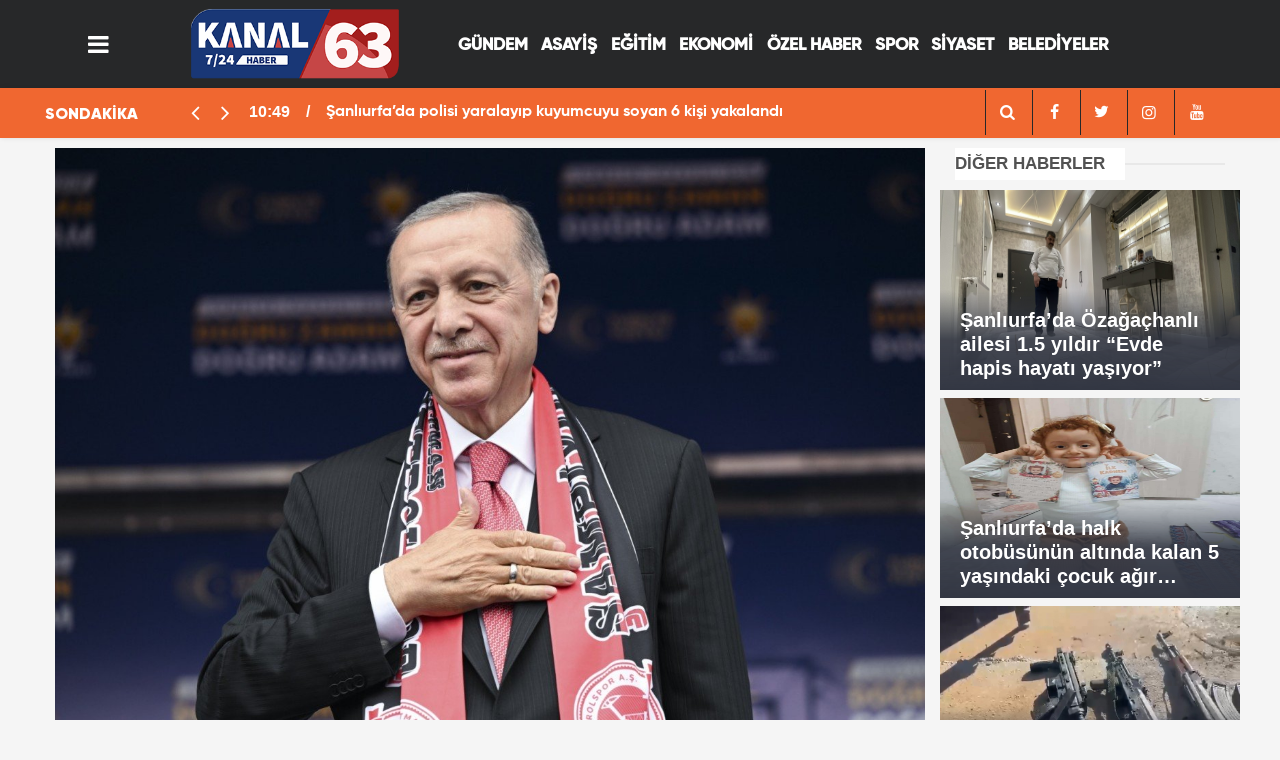

--- FILE ---
content_type: text/html; charset=UTF-8
request_url: https://kanal63.com/haber/3452/cumhurbaskani-erdogan-oyunu-kullandi
body_size: 8193
content:
<!DOCTYPE html>
<html lang="tr">

<head>
    <meta http-equiv="Content-Type" content="text/html; charset=UTF-8" />
    <meta http-equiv="Content-Language" content="tr" />
<meta name="viewport" content="width=device-width, initial-scale=1">

    <link rel="icon" href="upload/25012023134656-20629-55776.jpg">
    <meta http-equiv="Refresh" content="300" />
    
    <meta name="description" content="Şanlıurfa Haber,Haber Urfa,Urfa Haber,Urfa Haberleri,Urfada,Urfa Sondakika,Urfadan,Şanlıurfa sondakika,kanal63," />
    <meta name="keywords" content="Türkiye,Politika,Ekonomi,Finans,Döviz,Borsa,Spor,Futbol,siyaset,Sağlık,Kültür Sanat,Müzik,Sinema,Magazin,Moda,Bilim Teknoloji,Tatil,Hava Durumu,Canlı Yayın,Şanlıurfa Haber,Haber Urfa,Urfa Haber,Urfa Haberleri,Urfada,Urfa Sondakika,Urfadan,Şanlıurfa sondakika,kanal63," />
    <meta name="author" content="Sinekkuşu İnternet Hizmetleri">
    <meta name="developer" content="Sinekkuşu İnternet Hizmetleri" />
    <meta name="designer" content="Sinekkuşu İnternet Hizmetleri" />
    <meta name="generator" content="Sinekkuşu İnternet Hizmetleri" />
    <link rel="alternate" type="application/rss+xml" title="RSS servisi" href="https://kanal63.com/news_sitemap.xml" />
	    <link rel=manifest href="https://kanal63.com/manifest.json">
	
    <meta name="theme-color" content="#182c4c">

        			    <title>Cumhurbaşkanı Erdoğan oyunu kullandı || Kanal63 Urfa&#039;nın Yeni Haber Kanalı</title>
<link rel="canonical" href="https://kanal63.com/haber/3452/cumhurbaskani-erdogan-oyunu-kullandi" />
    <link rel="amphtml" href="https://kanal63.com/amp/haber/3452/cumhurbaskani-erdogan-oyunu-kullandi">
    <meta property="og:site_name" content="https://kanal63.com/haber/3452/cumhurbaskani-erdogan-oyunu-kullandi" />
    <meta property="og:title" content="Cumhurbaşkanı Erdoğan oyunu kullandı" />
    <meta property="og:description" content="Üsküdar&#039;da oy kullanan Cumhurbaşkanı Recep Tayyip Erdoğan, &quot;Sadece iki aday söz konusu. Ve bu iki adaya halkımız oylarını vereceği için de inanıyorum ki çok seri bir şekilde bugünkü oylama da bitecektir&quot; dedi." />
    <meta property="og:image" content="https://kanal63.com/upload/2023-05-cumhurbaskani-erdogan-oyunu-kullandi.jpeg" />
    <meta property="og:type" content="article" />
    <meta property="og:url" content="https://kanal63.com/haber/3452/cumhurbaskani-erdogan-oyunu-kullandi" />
    <meta property="og:title" content="Cumhurbaşkanı Erdoğan oyunu kullandı" />
    <meta name="twitter:card" content="summary_large_image" />
    <meta name="twitter:url" content="https://kanal63.com/haber/3452/cumhurbaskani-erdogan-oyunu-kullandi" />
    <meta name="twitter:domain" content="https://kanal63.com/haber/3452/cumhurbaskani-erdogan-oyunu-kullandi" />
    <meta name="twitter:site" content="" />
    <meta name="twitter:title" content="Cumhurbaşkanı Erdoğan oyunu kullandı" />
    <meta name="twitter:description" content="Üsküdar&#039;da oy kullanan Cumhurbaşkanı Recep Tayyip Erdoğan, &quot;Sadece iki aday söz konusu. Ve bu iki adaya halkımız oylarını vereceği için de inanıyorum ki çok seri bir şekilde bugünkü oylama da bitecektir&quot; dedi." />
    <meta name="twitter:image:src" content="https://kanal63.com/upload/2023-05-cumhurbaskani-erdogan-oyunu-kullandi.jpeg" />
    <meta property="og:image:type" content="image/jpeg" />
    <meta property="og:image:width" content="1274" />
    <meta property="og:image:height" content="664" />
    <link rel="image_src" type="image/jpeg" href="https://kanal63.com/upload/2023-05-cumhurbaskani-erdogan-oyunu-kullandi.jpeg" />
    <meta name="dc.language" content="tr">
    <meta name="dc.source" content="https://kanal63.com/haber/3452/cumhurbaskani-erdogan-oyunu-kullandi">
    <meta name="dc.title" content="Cumhurbaşkanı Erdoğan oyunu kullandı">
    <meta name="dc.keywords" content="">
    <meta name="dc.description" content="Üsküdar&#039;da oy kullanan Cumhurbaşkanı Recep Tayyip Erdoğan, &quot;Sadece iki aday söz konusu. Ve bu iki adaya halkımız oylarını vereceği için de inanıyorum ki çok seri bir şekilde bugünkü oylama da bitecektir&quot; dedi.">
		
        	<!-- Global site tag (gtag.js) - Google Analytics -->
<script async src="https://www.googletagmanager.com/gtag/js?id=UA-250227992-1"></script>
<script>
  window.dataLayer = window.dataLayer || [];
  function gtag(){dataLayer.push(arguments);}
  gtag('js', new Date());

  gtag('config', 'UA-250227992-1');
</script>

    <meta name="application-name" content="Kanal63 Urfa&#039;nın Yeni Haber Kanalı" />
    <meta name="msapplication-TileImage" content="https://kanal63.com/upload/25012023134656-20629-55776.jpg" />
	<link rel="apple-touch-icon" sizes="152x152" href="https://kanal63.com/upload/25012023134656-20629-55776.jpg" />
	<link rel="apple-touch-icon" sizes="144x144" href="https://kanal63.com/upload/25012023134656-20629-55776.jpg" />
	<link rel="apple-touch-icon" sizes="120x120" href="https://kanal63.com/upload/25012023134656-20629-55776.jpg" />
	<link rel="apple-touch-icon" sizes="114x114" href="https://kanal63.com/upload/25012023134656-20629-55776.jpg" />
	<link rel="apple-touch-icon" sizes="72x72" href="https://kanal63.com/upload/25012023134656-20629-55776.jpg" />
	<link rel="apple-touch-icon-precomposed" href="https://kanal63.com/upload/25012023134656-20629-55776.jpg" />

    <!---<script type="text/javascript" src="https://kanal63.com/theme/assets/js/owl.carousel.js"></script>-->
    <script type="text/javascript" src="https://kanal63.com/theme/assets/js/function.js"></script>
    <script type="text/javascript" src="https://kanal63.com/theme/assets/js/slider.js" charset="utf-8"></script>
	<link rel="stylesheet" href="https://kanal63.com/theme/assets/css/weather-icons.css">
    <link rel="stylesheet" href="https://kanal63.com/theme/assets/css/font-awesome.min.css">
    <link rel="stylesheet" href="https://kanal63.com/theme/assets/css/swiper.min.css">
    <link rel="stylesheet" href="https://kanal63.com/theme/assets/css/bootstrap.min.css">
    <link rel="stylesheet" href="https://kanal63.com/theme/assets/css/main.css">
    <link rel="stylesheet" href="https://kanal63.com/theme/assets/css/fontawesome/css/all.min.css">
  <!-- CSS only -->

    <!--[if lt IE 9]>
      <script src="https://oss.maxcdn.com/html5shiv/3.7.2/html5shiv.min.js"></script>
      <script src="https://oss.maxcdn.com/respond/1.4.2/respond.min.js"></script>
      <![endif]-->

</head>

<body class="body-main">
	<div class="SNK_pageskin left visible-lg visible-md fixed"><br></div>
	<div class="SNK_pageskin right visible-lg visible-md fixed"><br></div>
    <header class="base-header header-01">
        <div class="container">
			 <div class="nav-main-container col-9 ">
					<div class="container">
						<div class="row h-100 align-items-center flex-nowrap">
							<div class="col-2 col-xl-1">
								<ul class="nav-tool d-flex flex-row">
									<li>
										 <a id="menuAc" href="#" aria-label="Menü" class="btn show-all-menu"><i class="icon-menu"></i></a>
									</li>
								</ul>
							</div>
							<div class="col-8 col-xl-auto brand">
								<a href="https://kanal63.com" rel="home" title="Kanal63 Urfa&#039;nın Yeni Haber Kanalı">
									<img src="https://kanal63.com/upload/24012023192836-18060-30701.png"
										alt="Kanal63 Urfa&#039;nın Yeni Haber Kanalı" width="100%" height="60" />
								</a>
							</div>
							<div class="col-xl-7 d-none d-xl-block justify-content-end ">
								<ul class="nav-main d-flex flex-row"><li  class="menuyazi"><a href="https://kanal63.com/kategori/7/gundem.html" > GÜNDEM <ul class="dropdown-menu"></ul></li><li  class="menuyazi"><a href="https://kanal63.com/kategori/12/asayis.html" > ASAYİŞ <ul class="dropdown-menu"></ul></li><li  class="menuyazi"><a href="https://kanal63.com/kategori/10/egitim.html" > EĞİTİM <ul class="dropdown-menu"></ul></li><li  class="menuyazi"><a href="https://kanal63.com/kategori/9/ekonomi.html" > EKONOMİ <ul class="dropdown-menu"></ul></li><li  class="menuyazi"><a href="https://kanal63.com/kategori/19/ozel-haber.html" > ÖZEL HABER <ul class="dropdown-menu"></ul></li><li  class="menuyazi"><a href="https://kanal63.com/kategori/11/spor.html" > SPOR <ul class="dropdown-menu"></ul></li><li  class="menuyazi"><a href="https://kanal63.com/kategori/8/siyaset.html" > SİYASET <ul class="dropdown-menu"></ul></li><li  class="menuyazi"><a href="https://kanal63.com/kategori/33/belediyeler.html" > BELEDİYELER <ul class="dropdown-menu"></ul></li></ul></a>
							</div>

						</div>
					</div>
				</div>
        </div>
 
		
		
   

        <section class="bar-last-news">
            <div class="container">
				<div class='row d-flex' >
					<div class='col-sm-2 col-lg-2'>
						<div class="icon">
							<span>SONDAKİKA</span>
						</div>
					</div>
					<div class='col-sm-7 col-lg-7'>	
						<div class="items">
							<div class="owl-carousel  owl-theme sondakika">
																								<div class="item">
									<span class="time">10:49</span>
									<a
										href="https://kanal63.com/haber/14245/sanliurfada-polisi-yaralayip-kuyumcuyu-soyan-6-kisi-yakalandi">Şanlıurfa’da polisi yaralayıp kuyumcuyu soyan 6 kişi yakalandı</a>
								</div>
																<div class="item">
									<span class="time">12:32</span>
									<a
										href="https://kanal63.com/haber/14244/sanliurfada-kocasi-tarafindan-olduresiye-dovulup-kaza-susu-verilen-kadin-54-gundur-yogun-bakimda">Şanlıurfa’da kocası tarafından öldüresiye dövülüp kaza süsü verilen kadın 54 gündür yoğun bakımda</a>
								</div>
																<div class="item">
									<span class="time">11:49</span>
									<a
										href="https://kanal63.com/haber/14243/sanliurfada-misir-silosuna-dusen-isci-oldu">Şanlıurfa’da mısır silosuna düşen işçi öldü</a>
								</div>
																<div class="item">
									<span class="time">11:42</span>
									<a
										href="https://kanal63.com/haber/14242/sanliurfada-kuyumcuda-kar-maskeli-silahli-soygun-1-polis-yarali">Şanlıurfa’da kuyumcuda kar maskeli silahlı soygun: 1 polis yaralı</a>
								</div>
																<div class="item">
									<span class="time">10:04</span>
									<a
										href="https://kanal63.com/haber/14241/sanliurfada-tefecilik-operasyonu-23-tutuklama-12-sirkette-kayyum-atandi">Şanlıurfa&#039;da tefecilik operasyonu: 23 tutuklama, 12 şirkette kayyum atandı</a>
								</div>
																<div class="item">
									<span class="time">21:20</span>
									<a
										href="https://kanal63.com/haber/14240/sanliurfada-sitenin-istinat-duvari-coktu">Şanlıurfa’da sitenin istinat duvarı çöktü</a>
								</div>
																<div class="item">
									<span class="time">21:18</span>
									<a
										href="https://kanal63.com/haber/14239/akcakalede-arazi-anlasmazligi-nedeniyle-ikinci-kez-kavga-11-yarali">Akçakale’de arazi anlaşmazlığı nedeniyle ikinci kez kavga: 11 yaralı</a>
								</div>
																<div class="item">
									<span class="time">03:43</span>
									<a
										href="https://kanal63.com/haber/14238/sanliurfada-tasli-sopali-ve-kurekli-kavga-kamerada-7-yarali">Şanlıurfa’da taşlı, sopalı ve kürekli kavga kamerada: 7 yaralı</a>
								</div>
																<div class="item">
									<span class="time">16:43</span>
									<a
										href="https://kanal63.com/haber/14237/suructa-barinaga-teslim-edilen-kediyle-ilgili-ihmal-iddiasi">Suruç’ta barınağa teslim edilen kediyle ilgili ihmal iddiası</a>
								</div>
																<div class="item">
									<span class="time">15:48</span>
									<a
										href="https://kanal63.com/haber/14236/sanliurfada-halk-otobusunun-altinda-kalan-5-yasindaki-cocuk-agir-yaralandi">Şanlıurfa’da halk otobüsünün altında kalan 5 yaşındaki çocuk ağır yaralandı</a>
								</div>
															</div>
						</div>
				</div>
					<div class='col-sm-3 col-lg-3'> <div class="all-link">
					<div class="col-auto nav-icon">
					   <div>
							<a title="facebook" href="https://kanal63.com/arama">
									<i class="icon-search" style="color: var(--news-theme-text-color);"></i>
							</a>
						</div>
                    	<div>
							<a title="facebook" href="https://www.facebook.com/">
								<i class="icon-facebook" style="color: var(--news-theme-text-color);"></i>
							</a>
						</div>
                        <div>
							<a title="twitter" href="https://twitter.com/">
								<i class="icon-twitter" style="color: var(--news-theme-text-color);"></i>
							</a>
						</div>
                        <div>
							<a title="instagram" href="https://instagram.com/">
								<i class="icon-instagramm" style="color: var(--news-theme-text-color);"></i>
							</a>
						</div>
                        <div>
							<a title="youtube" href="https://www.youtube.com/">
								<i class="icon-youtube" style="color: var(--news-theme-text-color);"></i>
							</a>
						</div>
					</div>
				</div></div>
				</div>
			</div>
        </section>     
    </header>


    <!-- -->
    <main role="main" id="main">
            <link href="//cdnjs.cloudflare.com/ajax/libs/chocolat/0.4.19/css/chocolat.min.css" rel="stylesheet"/>
<script src="//cdnjs.cloudflare.com/ajax/libs/chocolat/0.4.19/js/jquery.chocolat.min.js"></script>

    <div class="container section-padding-gutter">
        <div class="row d-flex justify-content-center">
            <div class="col-12 col-lg-9">
                <div class="page-content  news-scroll">
                    <div class="post-item" id="news-3452" data-order="1" data-id="3452" data-title="Cumhurbaşkanı Erdoğan oyunu kullandı;"
                        data-url="https://kanal63.com/haber/3452/cumhurbaskani-erdogan-oyunu-kullandi">
                        <div class="article-detail news-detail">
                            <div class="article-image">
                                <div class="imgc image">
                                    <img src="https://kanal63.com/upload/2023-05-cumhurbaskani-erdogan-oyunu-kullandi.jpeg" class="position-static col px-0" alt="Cumhurbaşkanı Erdoğan oyunu kullandı;" />
                                </div>
                            </div>
                            <aside class="article-side">
                                <div class="position-sticky">
                                    <div class="content-date">
                                        <time class="p1"
                                            datetime="28.05.2023 13:07">13:07</time>
                                        <span class="p2">28.05.2023 13:07</span>
                                    </div>
                                    <div class="content-tools bookmark-block" data-type="1" data-twitter="">
                                       
                                        <button class="icon-print bg"
                                            onclick="return openPopUp_670x500('https://kanal63.com/cikti/3452/1')"
                                            title="Yazdır"></button>
                                        <button class="icon-comment bg" onclick="$.scrollTo('#comment_form_3452', 600);"
                                            title="Yorum Yap"></button>
                                    </div>
                                </div>
                            </aside>
                            <article class="article-content">
                                <div class="content-heading">
                                    <h1 class="content-title">Cumhurbaşkanı Erdoğan oyunu kullandı</h1>
                                    <h2 class="content-description">Üsküdar&#039;da oy kullanan Cumhurbaşkanı Recep Tayyip Erdoğan, &quot;Sadece iki aday söz konusu. Ve bu iki adaya halkımız oylarını vereceği için de inanıyorum ki çok seri bir şekilde bugünkü oylama da bitecektir&quot; dedi....</h2>
                                </div>
							
                                <div class="text-content">
																		                      <p>
<p></p></p><p class="MsoNormal"><span style="font-family: Verdana, sans-serif; font-size: 14pt;">Cumhurbaşkanı Recep Tayyip Erdoğan, Cumhurbaşkanlığı
ikinci tur seçimi için eşi Emine Erdoğan'la birlikte İstanbul Üsküdar’daki
Saffet Çebi Ortaokulu’nda oyunu kullandı.</span><br></p><p class="MsoNormal"><span style="font-size:14.0pt;line-height:107%;font-family:
&quot;Verdana&quot;,sans-serif">Oy kullandıktan sonra açıklamalarda bulunan Erdoğan şöyle
konuştu:<o:p></o:p></span></p><p class="MsoNormal"><span style="font-size:14.0pt;line-height:107%;font-family:
&quot;Verdana&quot;,sans-serif">"İlk defa iki turlu bir seçime şahit oluyoruz. Birinci
tur malum 14 Mayıs'ta gerçekleşmişti. İkinci turu da bugün gerçekleştirmiş
oluyoruz. Sadece iki aday söz konusu. Ve bu iki adaya halkımız oylarını
vereceği için de inanıyorum ki çok seri bir şekilde bugünkü oylama da
bitecektir. Dünya tarihinde yüzde 90'a varan bir katılımla gerçekleşen bir ülke
yoktu. Türkiye yüzde 90'a varan katılımla demokrasi mücadelesini verdi, bugün
de bunu inanıyorum ki aynı şekilde gerçekleştirecektir. Ülkemiz milletimiz için
hayırlara vesile olmasını Allah'tan diliyorum. Katılımın son ana kadar rehavete
varmadan gerçekleşmesini özellikle vatandaşlarımdan rica ediyorum".<o:p></o:p></span></p><p>









</p><p class="MsoNormal"><span style="font-size:14.0pt;line-height:107%;font-family:
&quot;Verdana&quot;,sans-serif">BİHA&nbsp;<o:p></o:p></span></p>
									
																		
									
                                </div>
                                <p class="article-read-count">Kaynak: </p>
                                <section class="news-label">
                                    <header style='font-family: "Gilroy Black", sans-serif;'><i class="icon-tag"></i> İlgili Konular :</header>

                                    
                                   
                                </section>
                                <div class="sub-page-caption"><span style='font-family: "Gilroy Black", sans-serif;'>İlgili Haberler</span></div>
                                <div class="box-news">
                                    <div class="row">
										<ul style="margin-left: 37px;">
											
											
                                        										</ul>

                                    </div>
                                </div>
                            </article>
                        </div>
                        
                        <section class="comment-block">
                            <h1 class="caption"><span style='font-family: "Gilroy Black", sans-serif;'>HABERE</span> YORUM KAT</h1>
                            <div class="comment_add clearfix">
                                <form method="post" id="comment_form_3452"
                                    onsubmit="return addComment(this, 1, 3452);">
                                    <textarea name="comment_content" class="comment_content" rows="6"
                                        placeholder="YORUMUNUZ" maxlength="500"></textarea>
                                    <input type="hidden" name="reply" value="0" />
                                    <input type="hidden" name="doc_id" value="3452" />
                                    <span class="reply_to"></span>
                                    <input type="hidden" name="_token" value="9PWhM0BsVNyx511zuesyPvPnEeZXG8CY4kbhmu5G">                                    <input type="text" name="member_name" class="member_name" placeholder="AD-SOYAD" />
                                    <input type="submit" name="comment_submit" class="comment_submit" value="YORUMLA" />
                                </form>
                                <div class="info"><b>UYARI:</b> Küfür, hakaret, rencide edici cümleler veya imalar,
                                    inançlara saldırı içeren, imla kuralları ile yazılmamış,<br /> Türkçe karakter
                                    kullanılmayan ve büyük harflerle yazılmış yorumlar onaylanmamaktadır.</div>
                            </div>
                            <div class="comments" id="comments-3452" data-id="3452" data-type="1" data-list="5">
                               
                                <div class="caption"><i class="icon-chat-1"></i><span>0 Yorum</span></div>
                                <ul class="items">
                                                                       

                                </ul>
                                <div class="more" style="display: none;"><button><i class="icon-spin6"></i> Daha
                                        fazlasını göster</button></div>
                            </div>
                        </section>
                        <div id="fb-comments-3452" class="fb-comments"
                            data-href="https://kanal63.com/haber/3452/cumhurbaskani-erdogan-oyunu-kullandi"
                            data-width="100%" data-numposts="5" data-colorscheme="light"></div>
                        <!-- -->
                    </div>
                </div>
            </div>
            <div class="col-12 col-lg-3">
                <div class="side-caption"><a href="#">DİĞER
                        HABERLER</a>
                </div>
                <div class="row">
                                                            <div class="post-item tot mb-2">
                        <a href="https://kanal63.com/haber/14234/sanliurfada-ozagachanli-ailesi-15-yildir-evde-hapis-hayati-yasiyor">
                            <div class="imgc img-filter">
                                <img class="lazy" style="position: relative;height: 200px;width:300px;" loading="lazy"
                                    data-src="https://kanal63.com/upload/29012026112841-21127-92316.JPEG" alt="Şanlıurfa’da Özağaçhanlı ailesi 1.5 yıldır “Evde hapis hayatı yaşıyor”"
                                    src="https://kanal63.com/upload/29012026112841-21127-92316.JPEG">
                            </div>
                            <span class="t">Şanlıurfa’da Özağaçhanlı ailesi 1.5 yıldır “Evde hapis hayatı yaşıyor”</span>
                        </a>
                    </div>

                                        <div class="post-item tot mb-2">
                        <a href="https://kanal63.com/haber/14236/sanliurfada-halk-otobusunun-altinda-kalan-5-yasindaki-cocuk-agir-yaralandi">
                            <div class="imgc img-filter">
                                <img class="lazy" style="position: relative;height: 200px;width:300px;" loading="lazy"
                                    data-src="https://kanal63.com/upload/31012026154818-31279-41515.jpg" alt="Şanlıurfa’da halk otobüsünün altında kalan 5 yaşındaki çocuk ağır yaralandı"
                                    src="https://kanal63.com/upload/31012026154818-31279-41515.jpg">
                            </div>
                            <span class="t">Şanlıurfa’da halk otobüsünün altında kalan 5 yaşındaki çocuk ağır yaralandı</span>
                        </a>
                    </div>

                                        <div class="post-item tot mb-2">
                        <a href="https://kanal63.com/haber/14230/sanliurfada-silah-kacakciligi-operasyonu-7-gozalti">
                            <div class="imgc img-filter">
                                <img class="lazy" style="position: relative;height: 200px;width:300px;" loading="lazy"
                                    data-src="https://kanal63.com/upload/27012026120140-39328-99600.jpg" alt="Şanlıurfa’da silah kaçakçılığı operasyonu: 7 gözaltı"
                                    src="https://kanal63.com/upload/27012026120140-39328-99600.jpg">
                            </div>
                            <span class="t">Şanlıurfa’da silah kaçakçılığı operasyonu: 7 gözaltı</span>
                        </a>
                    </div>

                                        <div class="post-item tot mb-2">
                        <a href="https://kanal63.com/haber/14232/minibus-agaca-carpti-7-yarali">
                            <div class="imgc img-filter">
                                <img class="lazy" style="position: relative;height: 200px;width:300px;" loading="lazy"
                                    data-src="https://kanal63.com/upload/29012026111633-97770-29887.jpeg" alt="Minibüs ağaca çarptı: 7 yaralı"
                                    src="https://kanal63.com/upload/29012026111633-97770-29887.jpeg">
                            </div>
                            <span class="t">Minibüs ağaca çarptı: 7 yaralı</span>
                        </a>
                    </div>

                    

                </div>
                <div class="row no-gutters"></div>
<div class="row"><a href="https://kanal63.com/Icerik/102"><img width="100%" src="https://kanal63.com/theme/assets/images/nobetcieczane.gif"></a></div>
<div class="row no-gutters">
    <section class="featured-01">
        <div class="side-caption"><a href="#">RÖPORTAJ &
                SÖYLEŞİ</a></div>
                

        <div class="post-item tot">
            <a href="https://kanal63.com/haber/13552/sanliurfada-yarali-kartal-tedaviye-alindi">
                <div class="imgc img-filter">
                    <img class=" position-relative col px-0" height="250" alt="Şanlıurfa&#039;da yaralı kartal tedaviye alındı"
                        src="https://kanal63.com/upload/th/29012026111633-97770-29887.webp">
                </div>
                <span class="t">Şanlıurfa&#039;da yaralı kartal tedaviye alındı</span>
            </a>
        </div>
            </section>
</div>
<div class="row"></div>
<div class="side-caption"><a href="#">ÇOK OKUNANLAR</a>
</div>
<div class="row">
    <div id="tab-oku" class="tab-contentson clr mb10 active">
        <ul class="mostread">
                        
            <li> <span class="num">1</span>
                <a href="https://kanal63.com/haber/14234/sanliurfada-ozagachanli-ailesi-15-yildir-evde-hapis-hayati-yasiyor" title="Şanlıurfa’da Özağaçhanlı ailesi 1.5 yıldır “Evde hapis hayatı yaşıyor”">
                    <span class="ti" style="text-transform: capitalize;">Şanlıurfa’da Özağaçhanlı ailesi 1.5 yıldır “Evde hapis hayatı yaşıyor”</span> </a>
            </li>
                        
            <li> <span class="num">2</span>
                <a href="https://kanal63.com/haber/14236/sanliurfada-halk-otobusunun-altinda-kalan-5-yasindaki-cocuk-agir-yaralandi" title="Şanlıurfa’da halk otobüsünün altında kalan 5 yaşındaki çocuk ağır yaralandı">
                    <span class="ti" style="text-transform: capitalize;">Şanlıurfa’da halk otobüsünün altında kalan 5 yaşındaki çocuk ağır yaralandı</span> </a>
            </li>
                        
            <li> <span class="num">3</span>
                <a href="https://kanal63.com/haber/14230/sanliurfada-silah-kacakciligi-operasyonu-7-gozalti" title="Şanlıurfa’da silah kaçakçılığı operasyonu: 7 gözaltı">
                    <span class="ti" style="text-transform: capitalize;">Şanlıurfa’da silah kaçakçılığı operasyonu: 7 gözaltı</span> </a>
            </li>
                        
            <li> <span class="num">4</span>
                <a href="https://kanal63.com/haber/14232/minibus-agaca-carpti-7-yarali" title="Minibüs ağaca çarptı: 7 yaralı">
                    <span class="ti" style="text-transform: capitalize;">Minibüs ağaca çarptı: 7 yaralı</span> </a>
            </li>
                        
            <li> <span class="num">5</span>
                <a href="https://kanal63.com/haber/14233/sanliurfada-seyir-halindeki-tir-alev-alev-yandi" title="Şanlıurfa’da seyir halindeki TIR alev alev yandı">
                    <span class="ti" style="text-transform: capitalize;">Şanlıurfa’da seyir halindeki TIR alev alev yandı</span> </a>
            </li>
                        
            <li> <span class="num">6</span>
                <a href="https://kanal63.com/haber/14238/sanliurfada-tasli-sopali-ve-kurekli-kavga-kamerada-7-yarali" title="Şanlıurfa’da taşlı, sopalı ve kürekli kavga kamerada: 7 yaralı">
                    <span class="ti" style="text-transform: capitalize;">Şanlıurfa’da taşlı, sopalı ve kürekli kavga kamerada: 7 yaralı</span> </a>
            </li>
                        
            <li> <span class="num">7</span>
                <a href="https://kanal63.com/haber/14231/bir-babanin-feryadi-adliye-onunde-dehset-anlari" title="Bir Babanın Feryadı: Adliye Önünde Dehşet Anları">
                    <span class="ti" style="text-transform: capitalize;">Bir Babanın Feryadı: Adliye Önünde Dehşet Anları</span> </a>
            </li>
                        
            <li> <span class="num">8</span>
                <a href="https://kanal63.com/haber/14235/sanliurfada-park-halindeki-otomobilin-uzerine-duvar-cokmesi-kamerada" title="Şanlıurfa’da park halindeki otomobilin üzerine duvar çökmesi kamerada">
                    <span class="ti" style="text-transform: capitalize;">Şanlıurfa’da park halindeki otomobilin üzerine duvar çökmesi kamerada</span> </a>
            </li>
                        
            <li> <span class="num">9</span>
                <a href="https://kanal63.com/haber/14239/akcakalede-arazi-anlasmazligi-nedeniyle-ikinci-kez-kavga-11-yarali" title="Akçakale’de arazi anlaşmazlığı nedeniyle ikinci kez kavga: 11 yaralı">
                    <span class="ti" style="text-transform: capitalize;">Akçakale’de arazi anlaşmazlığı nedeniyle ikinci kez kavga: 11 yaralı</span> </a>
            </li>
                                </ul>
    </div>
</div>
<div class="row no-gutters"></div>

            </div>
        </div>
    </div>
<script>
jQuery(document).ready(function($){
 	$('.chocolat-parent').Chocolat();
});
</script>

    </main>
    <footer class="base-footer footer-01">
        <div class="nav-top-container col-9 mx-auto">
            <div class="container">
                <div class="row">
         
                    <div class="col-12 col-lg-12">
                        <nav class="nav-footer">
                            <div><a href="https://kanal63.com" title="Anasayfa">Anasayfa</a></div>
                            <div><a href="https://kanal63.com/Icerik/106" title="Künye">Künye</a></div><div><a href="https://kanal63.com/Icerik/107" title="Gizlilik İlkeleri">Gizlilik İlkeleri</a></div><div><a href="https://kanal63.com/Icerik/108" title="Kullanım Şartları">Kullanım Şartları</a></div><div><a href="https://kanal63.com/Icerik/114" title="Yayın İlkeleri">Yayın İlkeleri</a></div>
                            <div><a href="https://kanal63.com/iletisim" title="İletişim">İletişim</a></div>

                        </nav>
                    </div>
                    <div class="col-12 col-lg-12">
                        <div class="nav-social"><a class="facebook-bg"
                                href="https://www.facebook.com/"
                                rel="nofollow noopener noreferrer" target="_blank" title="Facebook ile takip et"><i
                                    class="icon-facebook"></i></a><a class="twitter-bg"
                                href="https://twitter.com/"
                                rel="nofollow noopener noreferrer" target="_blank" title="Twitter ile takip et"><i
                                    class="icon-twitter"></i></a><a class="youtube-bg"
                                href="https://www.youtube.com/"
                                rel="nofollow noopener noreferrer" target="_blank" title="Youtube'den abone ol"><i
                                    class="icon-youtube"></i></a><a class="instagram-bg"
                                href="https://www.instagram.com/"
                                rel="nofollow noopener noreferrer" target="_blank" title="Instagram ile takip et"><i
                                    class="icon-instagramm"></i></a><a class="rss-bg" href="https://kanal63.com/sitemap.xml"
                                target="_blank" title="RSS, News Feed, Haber Beslemesi"><i class="icon-rss"></i></a>
                        </div>
                    </div>
                </div>
            </div>
        </div>

        <div class="container  col-9 mx-auto">
            <div class="row">
				<div class="col-9 col-lg-auto">
                        © Copyright 2022 Kanal 63 Sitemizdeki yazı, resim ve haberlerin her hakkı saklıdır. İzinsiz veya kaynak gösterilmeden kullanılamaz. </div>
                <div class="col sign"><img alt="Logo" src="https://kanal63.com/logo-7.png" title="Sinekkuşu İnternet Hizmetleri"
                         width="84px" height="100%">
                </div>
            </div>
        </div>
    </footer>

    <!-- 0.19195699691772 -->
    <div id="nav-all" class="nav-all nav-all-01 overlay">
        <div class="logo-container">
            <img src="https://kanal63.com/upload/24012023192836-18060-30701.png" alt="Kanal63 Urfa&#039;nın Yeni Haber Kanalı"
                width="250" height="60" class="show-all-menu">
            <button id="close-nav-all" id="menuKapat" class="show-all-menu close"><i class="icon-cancel"></i></button>
        </div>
        <div class="search-container">
            <form action="https://kanal63.com/arama">
                <input name="q" type="text" placeholder="Sitede Ara" name="key"><button type="submit"><i
                        class="icon-search"></i></button>
            </form>
        </div>
        <nav>
            <header class="caption">Haberler</header>
            <ul class="topics">
                
                <li>
                    <a href="https://kanal63.com/kategori/1/yerel.html"
                        title="Yerel">Yerel</a>
                </li>
                
                <li>
                    <a href="https://kanal63.com/kategori/2/ulusal.html"
                        title="Ulusal">Ulusal</a>
                </li>
                
                <li>
                    <a href="https://kanal63.com/kategori/7/gundem.html"
                        title="Gündem">Gündem</a>
                </li>
                
                <li>
                    <a href="https://kanal63.com/kategori/8/siyaset.html"
                        title="Siyaset">Siyaset</a>
                </li>
                
                <li>
                    <a href="https://kanal63.com/kategori/9/ekonomi.html"
                        title="Ekonomi">Ekonomi</a>
                </li>
                
                <li>
                    <a href="https://kanal63.com/kategori/10/egitim.html"
                        title="Eğitim">Eğitim</a>
                </li>
                
                <li>
                    <a href="https://kanal63.com/kategori/11/spor.html"
                        title="Spor">Spor</a>
                </li>
                
                <li>
                    <a href="https://kanal63.com/kategori/12/asayis.html"
                        title="Asayiş">Asayiş</a>
                </li>
                
                <li>
                    <a href="https://kanal63.com/kategori/13/ilceler.html"
                        title="İlçeler">İlçeler</a>
                </li>
                
                <li>
                    <a href="https://kanal63.com/kategori/14/roportaj.html"
                        title="Röportaj">Röportaj</a>
                </li>
                
                <li>
                    <a href="https://kanal63.com/kategori/17/yasam.html"
                        title="Yaşam">Yaşam</a>
                </li>
                
                <li>
                    <a href="https://kanal63.com/kategori/18/medya.html"
                        title="Medya">Medya</a>
                </li>
                
                <li>
                    <a href="https://kanal63.com/kategori/19/ozel-haber.html"
                        title="Özel Haber">Özel Haber</a>
                </li>
                
                <li>
                    <a href="https://kanal63.com/kategori/20/saglik.html"
                        title="Sağlık">Sağlık</a>
                </li>
                
                <li>
                    <a href="https://kanal63.com/kategori/21/tarim.html"
                        title="Tarım">Tarım</a>
                </li>
                
                <li>
                    <a href="https://kanal63.com/kategori/22/kultur-sanat.html"
                        title="Kültür sanat">Kültür sanat</a>
                </li>
                
                <li>
                    <a href="https://kanal63.com/kategori/24/sondakika.html"
                        title="Sondakika">Sondakika</a>
                </li>
                
                <li>
                    <a href="https://kanal63.com/kategori/25/gaziantep-bolge.html"
                        title="Gaziantep Bölge">Gaziantep Bölge</a>
                </li>
                
                <li>
                    <a href="https://kanal63.com/kategori/26/diyarbakir-bolge.html"
                        title="Diyarbakır Bölge">Diyarbakır Bölge</a>
                </li>
                
                <li>
                    <a href="https://kanal63.com/kategori/27/adiyaman-bolge.html"
                        title="Adiyaman Bölge">Adiyaman Bölge</a>
                </li>
                
                <li>
                    <a href="https://kanal63.com/kategori/28/sanliurfa-bolge.html"
                        title="Şanlıurfa Bölge">Şanlıurfa Bölge</a>
                </li>
                
                <li>
                    <a href="https://kanal63.com/kategori/29/doga.html"
                        title="Doğa">Doğa</a>
                </li>
                
                <li>
                    <a href="https://kanal63.com/kategori/30/turizm.html"
                        title="Turizm">Turizm</a>
                </li>
                
                <li>
                    <a href="https://kanal63.com/kategori/32/teknoloji.html"
                        title="Teknoloji">Teknoloji</a>
                </li>
                
                <li>
                    <a href="https://kanal63.com/kategori/33/belediyeler.html"
                        title="Belediyeler">Belediyeler</a>
                </li>
                
            </ul>
            <header class="caption">Diğer İçerikler</header>
            <ul class="topics">
                <div><a href="/mansetler" title="Manşetler">Manşetler</a></div><div><a href="/gunun-haberleri" title="Günün Haberleri">Günün Haberleri</a></div><div><a href="/iletisim" title="İletişim">İletişim</a></div>

            </ul>
            <header class="caption">Kurumsal</header>
            <ul class="topics">
                <div><a href="https://kanal63.com/Icerik/106" title="Künye">Künye</a></div><div><a href="https://kanal63.com/Icerik/107" title="Gizlilik İlkeleri">Gizlilik İlkeleri</a></div><div><a href="https://kanal63.com/Icerik/108" title="Kullanım Şartları">Kullanım Şartları</a></div><div><a href="https://kanal63.com/Icerik/114" title="Yayın İlkeleri">Yayın İlkeleri</a></div>
            </ul>
        </nav>
    </div>

    
<script type="application/ld+json">
        [
    {
        "@context": "http://schema.org",
        "@type": "NewsArticle",
        "mainEntityOfPage": "https://kanal63.com/haber/3452/cumhurbaskani-erdogan-oyunu-kullandi",
        "headline": "Cumhurbaşkanı Erdoğan oyunu kullandı",
        "datePublished": "2023-05-28 13:07:17",
        "dateModified": "2026-01-30 22:24:50",
        "description": "Üsküdar&#039;da oy kullanan Cumhurbaşkanı Recep Tayyip Erdoğan, &quot;Sadece iki aday söz konusu. Ve bu iki adaya halkımız oylarını vereceği için de inanıyorum ki çok seri bir şekilde bugünkü oylama da bitecektir&quot; dedi.",
        "image": {
            "@type": "ImageObject",
            "url": "https://kanal63.com/upload/2023-05-cumhurbaskani-erdogan-oyunu-kullandi.jpeg",
            "width": 880,
            "height": 440
        },
        "publisher": {
            "@type": "Organization",
            "name": "Kanal63 Urfa&#039;nın Yeni Haber Kanalı",
            "logo": {
                "@type": "ImageObject",
                "url": "https://kanal63.com/upload/24012023192836-18060-30701.png",
                "width": "170",
                "height": "60"
            }
        }
    }
]
    </script>

<script defer src="https://static.cloudflareinsights.com/beacon.min.js/vcd15cbe7772f49c399c6a5babf22c1241717689176015" integrity="sha512-ZpsOmlRQV6y907TI0dKBHq9Md29nnaEIPlkf84rnaERnq6zvWvPUqr2ft8M1aS28oN72PdrCzSjY4U6VaAw1EQ==" data-cf-beacon='{"version":"2024.11.0","token":"400806c14e2143a889daffd2c5bf4f04","r":1,"server_timing":{"name":{"cfCacheStatus":true,"cfEdge":true,"cfExtPri":true,"cfL4":true,"cfOrigin":true,"cfSpeedBrain":true},"location_startswith":null}}' crossorigin="anonymous"></script>
</body>

</html>

--- FILE ---
content_type: text/css; charset=utf-8
request_url: https://kanal63.com/theme/assets/css/main.css
body_size: 25550
content:
@charset "UTF-8";
:root{
    --news-block-shadow:0 0px 5px 0 rgba(50, 53, 61, 0.1);
    --news-block-radius:5px;
    --news-theme-color:#272829;
	--news-theme-color-secondary:#f06730;
	--news-theme-text-color:#fff;
    --news-border-color:rgba(91, 97, 110, 0.15);
    --news-border-color2:rgba(91, 97, 110, 0.2);
    --news-border-color3:rgba(91, 97, 110, 0.2);
    --news-font-family:"Inter",sans-serif
} 

@import url(//fonts.googleapis.com/css?family=Roboto:400,100,100italic,300,300italic,400italic,500,500italic,700,700italic,900italic,900);
  body {
      margin: 0;
  }
  
  .text-left {
      text-align: left;
  }
  

  
  article,
  aside,
  details,
  figcaption,
  figure,
  footer,
  header,
  hgroup,
  main,
  menu,
  nav,
  section,
  summary {
      display: block
  }
  
  audio,
  canvas,
  progress,
  video {
      display: inline-block;
      vertical-align: baseline
  }
  
  audio:not([controls]) {
      display: none;
      height: 0
  }
  
  [hidden],
  template {
      display: none
  }
  
  a {
      background-color: transparent
  }
  
  a:active,
  a:hover {
      outline: 0
  }
  
  abbr[title] {
      border-bottom: 1px dotted
  }
  
  b,
  strong {
      font-weight: bold
  }
  
  dfn {
      font-style: italic
  }
  
  h1 {
      font-size: 2em;
      margin: .67em 0
  }
  
  mark {
      background: #ff0;
      color: #66beff
  }
  
  small {
      font-size: 80%
  }
  
  sub,
  sup {
      font-size: 75%;
      line-height: 0;
      position: relative;
      vertical-align: baseline
  }
  
  sup {
      top: -0.5em
  }
  
  sub {
      bottom: -0.25em
  }
  
  img {
      border: 0
  }
  
  svg:not(:root) {
      overflow: hidden
  }
  
  figure {
      margin: 1em 40px
  }
  
  hr {
      -webkit-box-sizing: content-box;
      -moz-box-sizing: content-box;
      box-sizing: content-box;
      height: 0
  }
  
  pre {
      overflow: auto
  }
  
  code,
  kbd,
  pre,
  samp {
      font-family: monospace, monospace;
      font-size: 1em
  }
  
  button,
  input,
  optgroup,
  select,
  textarea {
      color: inherit;
      font: inherit;
      margin: 0
  }
  
  button {
      overflow: visible
  }
  
  button,
  select {
      text-transform: none
  }
  
  button,
  html input[type="button"],
  input[type="reset"],
  input[type="submit"] {
      -webkit-appearance: button;
      cursor: pointer
  }
  
  button[disabled],
  html input[disabled] {
      cursor: default
  }
  
  button::-moz-focus-inner,
  input::-moz-focus-inner {
      border: 0;
      padding: 0
  }
  
  input {
      line-height: normal
  }
  
  input[type="checkbox"],
  input[type="radio"] {
      -webkit-box-sizing: border-box;
      -moz-box-sizing: border-box;
      box-sizing: border-box;
      padding: 0
  }
  
  input[type="number"]::-webkit-inner-spin-button,
  input[type="number"]::-webkit-outer-spin-button {
      height: auto
  }
  
  input[type="search"] {
      -webkit-appearance: textfield;
      -webkit-box-sizing: content-box;
      -moz-box-sizing: content-box;
      box-sizing: content-box
  }
  
  input[type="search"]::-webkit-search-cancel-button,
  input[type="search"]::-webkit-search-decoration {
      -webkit-appearance: none
  }
  
  fieldset {
      border: 1px solid silver;
      margin: 0 2px;
      padding: .35em .625em .75em
  }
  
  legend {
      border: 0;
      padding: 0
  }
  
  textarea {
      overflow: auto
  }
  
  optgroup {
      font-weight: bold
  }
  
  table {
      border-collapse: collapse;
      border-spacing: 0
  }
  
  td,
  th {
      padding: 0
  }
  
  @media print {
      *,
      *:before,
      *:after {
          background: transparent !important;
          color: #66beff !important;
          -webkit-box-shadow: none !important;
          box-shadow: none !important;
          text-shadow: none !important
      }
      a,
      a:visited {
          text-decoration: underline
      }
      a[href]:after {
          content: " (" attr(href) ")"
      }
      abbr[title]:after {
          content: " (" attr(title) ")"
      }
      a[href^="#"]:after,
      a[href^="javascript:"]:after {
          content: ""
      }
      pre,
      blockquote {
          border: 1px solid #999;
          page-break-inside: avoid
      }
      thead {
          display: table-header-group
      }
      tr,
      img {
          page-break-inside: avoid
      }
      img {
          max-width: 100% !important
      }
      p,
      h2,
      h3 {
          orphans: 3;
          widows: 3
      }
      h2,
      h3 {
          page-break-after: avoid
      }
      .navbar {
          display: none
      }
      .btn>.caret,
      .dropup>.btn>.caret {
          border-top-color: #66beff !important
      }
      .label {
          border: 1px solid #66beff
      }
      .table {
          border-collapse: collapse !important
      }
      .table td,
      .table th {
          background-color: #fff !important
      }
      .table-bordered th,
      .table-bordered td {
          border: 1px solid #ddd !important
      }
  }
  
  * {
      -webkit-box-sizing: border-box;
      -moz-box-sizing: border-box;
      box-sizing: border-box
  }
  
  *:before,
  *:after {
      -webkit-box-sizing: border-box;
      -moz-box-sizing: border-box;
      box-sizing: border-box
  }
  
  html {
      -webkit-tap-highlight-color: rgba(0, 0, 0, 0)
  }
  
  body {
      font-family: "Helvetica Neue", Helvetica, Arial, sans-serif;
      line-height: 1.42857143;
      color: #333;
      background-color: #fff
  }
  
  input,
  button,
  select,
  textarea {
      font-family: inherit;
      font-size: inherit;
      line-height: inherit
  }
  
  a {
      text-decoration: none
  }
  
  a:hover,
  a:focus {
      text-decoration: underline
  }
  
  a:focus {
      outline: thin dotted;
      outline: 5px auto -webkit-focus-ring-color;
      outline-offset: -2px
  }
  
  figure {
      margin: 0
  }
  
  img {
      vertical-align: middle
  }
  
  .img-responsive,
  .thumbnail>img,
  .thumbnail a>img,
  .carousel-inner>.item>img,
  .carousel-inner>.item>a>img {
      display: block;
      max-width: 100%;
      height: auto
  }
  
  .img-rounded {
      border-radius: 6px
  }
  
  .img-thumbnail {
      display: inline-block;
      max-width: 100%;
      height: auto;
      padding: 4px;
      line-height: 1.42857143;
      background-color: #fff;
      border: 1px solid #ddd;
      border-radius: 4px;
      -webkit-transition: all .2s ease-in-out;
      -o-transition: all .2s ease-in-out;
      transition: all .2s ease-in-out
  }
  
  .img-circle {
      border-radius: 50%
  }
  
  hr {
      margin-top: 20px;
      margin-bottom: 20px;
      border: 0;
      border-top: 1px solid #eee
  }
  
  .sr-only {
      position: absolute;
      width: 1px;
      height: 1px;
      padding: 0;
      margin: -1px;
      overflow: hidden;
      clip: rect(0, 0, 0, 0);
      border: 0
  }
  
  .sr-only-focusable:active,
  .sr-only-focusable:focus {
      position: static;
      width: auto;
      height: auto;
      margin: 0;
      overflow: visible;
      clip: auto
  }
  
  [role="button"] {
      cursor: pointer
  }
  
  h1,
  h2,
  h3,
  h4,
  h5,
  h6,
  .h1,
  .h2,
  .h3,
  .h4,
  .h5,
  .h6 {
      font-family: 'Roboto', sans-serif;
      font-weight: 500;
      line-height: 1.1;
      color: inherit
  }
  
  h1 small,
  h2 small,
  h3 small,
  h4 small,
  h5 small,
  h6 small,
  .h1 small,
  .h2 small,
  .h3 small,
  .h4 small,
  .h5 small,
  .h6 small,
  h1 .small,
  h2 .small,
  h3 .small,
  h4 .small,
  h5 .small,
  h6 .small,
  .h1 .small,
  .h2 .small,
  .h3 .small,
  .h4 .small,
  .h5 .small,
  .h6 .small {
      font-weight: normal;
      line-height: 1;
      color: #777
  }
  
  h1,
  .h1,
  h2,
  .h2,
  h3,
  .h3 {
      margin-top: 20px;
      margin-bottom: 10px
  }
  
  h1 small,
  .h1 small,
  h2 small,
  .h2 small,
  h3 small,
  .h3 small,
  h1 .small,
  .h1 .small,
  h2 .small,
  .h2 .small,
  h3 .small,
  .h3 .small {
      font-size: 65%
  }
  
  h4,
  .h4,
  h5,
  .h5,
  h6,
  .h6 {
      margin-top: 10px;
      margin-bottom: 10px
  }
  
  h4 small,
  .h4 small,
  h5 small,
  .h5 small,
  h6 small,
  .h6 small,
  h4 .small,
  .h4 .small,
  h5 .small,
  .h5 .small,
  h6 .small,
  .h6 .small {
      font-size: 75%
  }
  
  h1,
  .h1 {
      font-size: 36px
  }
  
  h2,
  .h2 {
      font-size: 30px
  }
  
  h3,
  .h3 {
      font-size: 24px
  }
  
  h4,
  .h4 {
      font-size: 18px
  }
  
  h5,
  .h5 {
      font-size: 14px
  }
  
  h6,
  .h6 {
      font-size: 12px
  }
  
  p {
      margin: 0 0 10px
  }
  
  .lead {
      margin-bottom: 20px;
      font-size: 16px;
      font-weight: 300;
      line-height: 1.4
  }
  
  @media(min-width:768px) {
      .lead {
          font-size: 21px
      }
  }
  
  small,
  .small {
      font-size: 85%
  }
  
  mark,
  .mark {
      background-color: #fcf8e3;
      padding: .2em
  }
  
  .text-left {
      text-align: left
  }
  
  .text-right {
      text-align: right
  }
  
  .text-center {
      text-align: center
  }
  
  .text-justify {
      text-align: justify
  }
  
  .text-nowrap {
      white-space: nowrap
  }
  
  .text-lowercase {
      text-transform: lowercase
  }
  
  .text-uppercase {
      text-transform: uppercase
  }
  
  .text-capitalize {
      text-transform: capitalize
  }
  
  .text-muted {
      color: #777
  }
  
  .text-primary {
      color: #337ab7
  }
  
  a.text-primary:hover,
  a.text-primary:focus {
      color: #286090
  }
  
  .text-success {
      color: #3c763d
  }
  
  a.text-success:hover,
  a.text-success:focus {
      color: #2b542c
  }
  
  .text-info {
      color: #31708f
  }
  
  a.text-info:hover,
  a.text-info:focus {
      color: #245269
  }
  
  .text-warning {
      color: #8a6d3b
  }
  
  a.text-warning:hover,
  a.text-warning:focus {
      color: #66512c
  }
  
  .text-danger {
      color: #a94442
  }
  
  a.text-danger:hover,
  a.text-danger:focus {
      color: #843534
  }
  
  .bg-primary {
      color: #fff;
      background-color: #337ab7
  }
  
  a.bg-primary:hover,
  a.bg-primary:focus {
      background-color: #286090
  }
  
  .bg-success {
      background-color: #dff0d8
  }
  
  a.bg-success:hover,
  a.bg-success:focus {
      background-color: #c1e2b3
  }
  
  .bg-info {
      background-color: #d9edf7
  }
  
  a.bg-info:hover,
  a.bg-info:focus {
      background-color: #afd9ee
  }
  
  .bg-warning {
      background-color: #fcf8e3
  }
  
  a.bg-warning:hover,
  a.bg-warning:focus {
      background-color: #f7ecb5
  }
  
  .bg-danger {
      background-color: #f2dede
  }
  
  a.bg-danger:hover,
  a.bg-danger:focus {
      background-color: #e4b9b9
  }
  
  .page-header {
      padding-bottom: 9px;
      margin: 40px 0 20px;
      border-bottom: 1px solid #eee
  }
  
  ul,
  ol {
      margin-top: 0;
      margin-bottom: 10px
  }
  
  ul ul,
  ol ul,
  ul ol,
  ol ol {
      margin-bottom: 0
  }
  
  .list-unstyled {
      padding-left: 0;
      list-style: none
  }
  
  .list-inline {
      padding-left: 0;
      list-style: none;
      margin-left: -5px
  }
  
  .list-inline>li {
      display: inline-block;
      padding-left: 5px;
      padding-right: 5px
  }
  
  dl {
      margin-top: 0;
      margin-bottom: 20px
  }
  
  dt,
  dd {
      line-height: 1.42857143
  }
  
  dt {
      font-weight: bold
  }
  
  dd {
      margin-left: 0
  }
  
  @media(min-width:768px) {
      .dl-horizontal dt {
          float: left;
          width: 160px;
          clear: left;
          text-align: right;
          overflow: hidden;
          text-overflow: ellipsis;
          white-space: nowrap
      }
      .dl-horizontal dd {
          margin-left: 180px
      }
  }
  
  abbr[title],
  abbr[data-original-title] {
      cursor: help;
      border-bottom: 1px dotted #777
  }
  
  .initialism {
      font-size: 90%;
      text-transform: uppercase
  }
  
  blockquote {
      padding: 10px 20px;
      margin: 0 0 20px;
      font-size: 17.5px;
      border-left: 5px solid #eee
  }
  
  blockquote p:last-child,
  blockquote ul:last-child,
  blockquote ol:last-child {
      margin-bottom: 0
  }
  
  blockquote footer,
  blockquote small,
  blockquote .small {
      display: block;
      font-size: 80%;
      line-height: 1.42857143;
      color: #777
  }
  
  blockquote footer:before,
  blockquote small:before,
  blockquote .small:before {
      content: '\2014 \00A0'
  }
  
  .blockquote-reverse,
  blockquote.pull-right {
      padding-right: 15px;
      padding-left: 0;
      border-right: 5px solid #eee;
      border-left: 0;
      text-align: right
  }
  
  .blockquote-reverse footer:before,
  blockquote.pull-right footer:before,
  .blockquote-reverse small:before,
  blockquote.pull-right small:before,
  .blockquote-reverse .small:before,
  blockquote.pull-right .small:before {
      content: ''
  }
  
  .blockquote-reverse footer:after,
  blockquote.pull-right footer:after,
  .blockquote-reverse small:after,
  blockquote.pull-right small:after,
  .blockquote-reverse .small:after,
  blockquote.pull-right .small:after {
      content: '\00A0 \2014'
  }
  
  address {
      margin-bottom: 20px;
      font-style: normal;
      line-height: 1.42857143
  }
  
  code,
  kbd,
  pre,
  samp {
      font-family: Menlo, Monaco, Consolas, "Courier New", monospace
  }
  
  code {
      padding: 2px 4px;
      font-size: 90%;
      color: #c7254e;
      background-color: #f9f2f4;
      border-radius: 4px
  }
  
  kbd {
      padding: 2px 4px;
      font-size: 90%;
      color: #fff;
      background-color: #333;
      border-radius: 3px;
      -webkit-box-shadow: inset 0 -1px 0 rgba(0, 0, 0, 0.25);
      box-shadow: inset 0 -1px 0 rgba(0, 0, 0, 0.25)
  }
  
  kbd kbd {
      padding: 0;
      font-size: 100%;
      font-weight: bold;
      -webkit-box-shadow: none;
      box-shadow: none
  }
  
  pre {
      display: block;
      padding: 9.5px;
      margin: 0 0 10px;
      font-size: 13px;
      line-height: 1.42857143;
      color: #333;
      word-break: break-all;
      word-wrap: break-word;
      color: #333;
      background-color: #f5f5f5;
      border: 1px solid #ccc;
      border-radius: 4px
  }
  
  pre code {
      padding: 0;
      font-size: inherit;
      color: inherit;
      white-space: pre-wrap;
      background-color: transparent;
      border-radius: 0
  }
  
  .pre-scrollable {
      max-height: 340px;
      overflow-y: scroll
  }
  
  fieldset {
      padding: 0;
      margin: 0;
      border: 0;
      min-width: 0
  }
  
  legend {
      display: block;
      width: 100%;
      padding: 0;
      margin-bottom: 20px;
      font-size: 21px;
      line-height: inherit;
      color: #333;
      border: 0;
      border-bottom: 1px solid #e5e5e5
  }
  
  label {
      display: inline-block;
      max-width: 100%;
      margin-bottom: 5px;
      font-weight: bold
  }
  
  input[type="search"] {
      -webkit-box-sizing: border-box;
      -moz-box-sizing: border-box;
      box-sizing: border-box
  }
  
  input[type="radio"],
  input[type="checkbox"] {
      margin: 4px 0 0;
      margin-top: 1px \9;
      line-height: normal
  }
  
  input[type="file"] {
      display: block
  }
  
  input[type="range"] {
      display: block;
      width: 100%
  }
  
  select[multiple],
  select[size] {
      height: auto
  }
  
  input[type="file"]:focus,
  input[type="radio"]:focus,
  input[type="checkbox"]:focus {
      outline: thin dotted;
      outline: 5px auto -webkit-focus-ring-color;
      outline-offset: -2px
  }
  
  output {
      display: block;
      padding-top: 7px;
      font-size: 14px;
      line-height: 1.42857143;
      color: #555
  }
  
  .form-control {
      display: block;
      width: 100%;
      height: 34px;
      padding: 6px 12px;
      font-size: 14px;
      line-height: 1.42857143;
      color: #555;
      background-color: #fff;
      background-image: none;
      border: 1px solid #ccc;
      border-radius: 4px;
      -webkit-box-shadow: inset 0 1px 1px rgba(0, 0, 0, 0.075);
      box-shadow: inset 0 1px 1px rgba(0, 0, 0, 0.075);
      -webkit-transition: border-color ease-in-out .15s, -webkit-box-shadow ease-in-out .15s;
      -o-transition: border-color ease-in-out .15s, box-shadow ease-in-out .15s;
      transition: border-color ease-in-out .15s, box-shadow ease-in-out .15s
  }
  
  .form-control:focus {
      border-color: #66afe9;
      outline: 0;
      -webkit-box-shadow: inset 0 1px 1px rgba(0, 0, 0, .075), 0 0 8px rgba(102, 175, 233, 0.6);
      box-shadow: inset 0 1px 1px rgba(0, 0, 0, .075), 0 0 8px rgba(102, 175, 233, 0.6)
  }
  
  .form-control::-moz-placeholder {
      color: #999;
      opacity: 1
  }
  
  .form-control:-ms-input-placeholder {
      color: #999
  }
  
  .form-control::-webkit-input-placeholder {
      color: #999
  }
  
  .form-control::-ms-expand {
      border: 0;
      background-color: transparent
  }
  
  .form-control[disabled],
  .form-control[readonly],
  fieldset[disabled] .form-control {
      background-color: #eee;
      opacity: 1
  }
  
  .form-control[disabled],
  fieldset[disabled] .form-control {
      cursor: not-allowed
  }
  
  textarea.form-control {
      height: auto
  }
  
  input[type="search"] {
      -webkit-appearance: none
  }
  
  @media screen and (-webkit-min-device-pixel-ratio:0) {
      input[type="date"].form-control,
      input[type="time"].form-control,
      input[type="datetime-local"].form-control,
      input[type="month"].form-control {
          line-height: 34px
      }
      input[type="date"].input-sm,
      input[type="time"].input-sm,
      input[type="datetime-local"].input-sm,
      input[type="month"].input-sm,
      .input-group-sm input[type="date"],
      .input-group-sm input[type="time"],
      .input-group-sm input[type="datetime-local"],
      .input-group-sm input[type="month"] {
          line-height: 30px
      }
      input[type="date"].input-lg,
      input[type="time"].input-lg,
      input[type="datetime-local"].input-lg,
      input[type="month"].input-lg,
      .input-group-lg input[type="date"],
      .input-group-lg input[type="time"],
      .input-group-lg input[type="datetime-local"],
      .input-group-lg input[type="month"] {
          line-height: 46px
      }
  }
  
  .form-group {
      margin-bottom: 15px
  }
  
  .radio,
  .checkbox {
      position: relative;
      display: block;
      margin-top: 10px;
      margin-bottom: 10px
  }
  
  .radio label,
  .checkbox label {
      min-height: 20px;
      padding-left: 20px;
      margin-bottom: 0;
      font-weight: normal;
      cursor: pointer
  }
  
  .radio input[type="radio"],
  .radio-inline input[type="radio"],
  .checkbox input[type="checkbox"],
  .checkbox-inline input[type="checkbox"] {
      position: absolute;
      margin-left: -20px;
      margin-top: 4px \9
  }
  
  .radio+.radio,
  .checkbox+.checkbox {
      margin-top: -5px
  }
  
  .radio-inline,
  .checkbox-inline {
      position: relative;
      display: inline-block;
      padding-left: 20px;
      margin-bottom: 0;
      vertical-align: middle;
      font-weight: normal;
      cursor: pointer
  }
  
  .radio-inline+.radio-inline,
  .checkbox-inline+.checkbox-inline {
      margin-top: 0;
      margin-left: 10px
  }
  
  input[type="radio"][disabled],
  input[type="checkbox"][disabled],
  input[type="radio"].disabled,
  input[type="checkbox"].disabled,
  fieldset[disabled] input[type="radio"],
  fieldset[disabled] input[type="checkbox"] {
      cursor: not-allowed
  }
  
  .radio-inline.disabled,
  .checkbox-inline.disabled,
  fieldset[disabled] .radio-inline,
  fieldset[disabled] .checkbox-inline {
      cursor: not-allowed
  }
  
  .radio.disabled label,
  .checkbox.disabled label,
  fieldset[disabled] .radio label,
  fieldset[disabled] .checkbox label {
      cursor: not-allowed
  }
  
  .form-control-static {
      padding-top: 7px;
      padding-bottom: 7px;
      margin-bottom: 0;
      min-height: 34px
  }
  
  .form-control-static.input-lg,
  .form-control-static.input-sm {
      padding-left: 0;
      padding-right: 0
  }
  
  .input-sm {
      height: 30px;
      padding: 5px 10px;
      font-size: 12px;
      line-height: 1.5;
      border-radius: 3px
  }
  
  select.input-sm {
      height: 30px;
      line-height: 30px
  }
  
  textarea.input-sm,
  select[multiple].input-sm {
      height: auto
  }
  
  .form-group-sm .form-control {
      height: 30px;
      padding: 5px 10px;
      font-size: 12px;
      line-height: 1.5;
      border-radius: 3px
  }
  
  .form-group-sm select.form-control {
      height: 30px;
      line-height: 30px
  }
  
  .form-group-sm textarea.form-control,
  .form-group-sm select[multiple].form-control {
      height: auto
  }
  
  .form-group-sm .form-control-static {
      height: 30px;
      min-height: 32px;
      padding: 6px 10px;
      font-size: 12px;
      line-height: 1.5
  }
  
  .input-lg {
      height: 46px;
      padding: 10px 16px;
      font-size: 18px;
      line-height: 1.3333333;
      border-radius: 6px
  }
  
  select.input-lg {
      height: 46px;
      line-height: 46px
  }
  
  textarea.input-lg,
  select[multiple].input-lg {
      height: auto
  }
  
  .form-group-lg .form-control {
      height: 46px;
      padding: 10px 16px;
      font-size: 18px;
      line-height: 1.3333333;
      border-radius: 6px
  }
  
  .form-group-lg select.form-control {
      height: 46px;
      line-height: 46px
  }
  
  .form-group-lg textarea.form-control,
  .form-group-lg select[multiple].form-control {
      height: auto
  }
  
  .form-group-lg .form-control-static {
      height: 46px;
      min-height: 38px;
      padding: 11px 16px;
      font-size: 18px;
      line-height: 1.3333333
  }
  
  .has-feedback {
      position: relative
  }
  
  .has-feedback .form-control {
      padding-right: 42.5px
  }
  
  .form-control-feedback {
      position: absolute;
      top: 0;
      right: 0;
      z-index: 2;
      display: block;
      width: 34px;
      height: 34px;
      line-height: 34px;
      text-align: center;
      pointer-events: none
  }
  
  .input-lg+.form-control-feedback,
  .input-group-lg+.form-control-feedback,
  .form-group-lg .form-control+.form-control-feedback {
      width: 46px;
      height: 46px;
      line-height: 46px
  }
  
  .input-sm+.form-control-feedback,
  .input-group-sm+.form-control-feedback,
  .form-group-sm .form-control+.form-control-feedback {
      width: 30px;
      height: 30px;
      line-height: 30px
  }
  
  .has-success .help-block,
  .has-success .control-label,
  .has-success .radio,
  .has-success .checkbox,
  .has-success .radio-inline,
  .has-success .checkbox-inline,
  .has-success.radio label,
  .has-success.checkbox label,
  .has-success.radio-inline label,
  .has-success.checkbox-inline label {
      color: #3c763d
  }
  
  .has-success .form-control {
      border-color: #3c763d;
      -webkit-box-shadow: inset 0 1px 1px rgba(0, 0, 0, 0.075);
      box-shadow: inset 0 1px 1px rgba(0, 0, 0, 0.075)
  }
  
  .has-success .form-control:focus {
      border-color: #2b542c;
      -webkit-box-shadow: inset 0 1px 1px rgba(0, 0, 0, 0.075), 0 0 6px #67b168;
      box-shadow: inset 0 1px 1px rgba(0, 0, 0, 0.075), 0 0 6px #67b168
  }
  
  .has-success .input-group-addon {
      color: #3c763d;
      border-color: #3c763d;
      background-color: #dff0d8
  }
  
  .has-success .form-control-feedback {
      color: #3c763d
  }
  
  .has-warning .help-block,
  .has-warning .control-label,
  .has-warning .radio,
  .has-warning .checkbox,
  .has-warning .radio-inline,
  .has-warning .checkbox-inline,
  .has-warning.radio label,
  .has-warning.checkbox label,
  .has-warning.radio-inline label,
  .has-warning.checkbox-inline label {
      color: #8a6d3b
  }
  
  .has-warning .form-control {
      border-color: #8a6d3b;
      -webkit-box-shadow: inset 0 1px 1px rgba(0, 0, 0, 0.075);
      box-shadow: inset 0 1px 1px rgba(0, 0, 0, 0.075)
  }
  
  .has-warning .form-control:focus {
      border-color: #66512c;
      -webkit-box-shadow: inset 0 1px 1px rgba(0, 0, 0, 0.075), 0 0 6px #c0a16b;
      box-shadow: inset 0 1px 1px rgba(0, 0, 0, 0.075), 0 0 6px #c0a16b
  }
  
  .has-warning .input-group-addon {
      color: #8a6d3b;
      border-color: #8a6d3b;
      background-color: #fcf8e3
  }
  
  .has-warning .form-control-feedback {
      color: #8a6d3b
  }
  
  .has-error .help-block,
  .has-error .control-label,
  .has-error .radio,
  .has-error .checkbox,
  .has-error .radio-inline,
  .has-error .checkbox-inline,
  .has-error.radio label,
  .has-error.checkbox label,
  .has-error.radio-inline label,
  .has-error.checkbox-inline label {
      color: #a94442
  }
  
  .has-error .form-control {
      border-color: #a94442;
      -webkit-box-shadow: inset 0 1px 1px rgba(0, 0, 0, 0.075);
      box-shadow: inset 0 1px 1px rgba(0, 0, 0, 0.075)
  }
  
  .has-error .form-control:focus {
      border-color: #843534;
      -webkit-box-shadow: inset 0 1px 1px rgba(0, 0, 0, 0.075), 0 0 6px #ce8483;
      box-shadow: inset 0 1px 1px rgba(0, 0, 0, 0.075), 0 0 6px #ce8483
  }
  
  .has-error .input-group-addon {
      color: #a94442;
      border-color: #a94442;
      background-color: #f2dede
  }
  
  .has-error .form-control-feedback {
      color: #a94442
  }
  
  .has-feedback label~.form-control-feedback {
      top: 25px
  }
  
  .has-feedback label.sr-only~.form-control-feedback {
      top: 0
  }
  
  .help-block {
      display: block;
      margin-top: 5px;
      margin-bottom: 10px;
      color: #737373
  }
  
  @media(min-width:768px) {
      .form-inline .form-group {
          display: inline-block;
          margin-bottom: 0;
          vertical-align: middle
      }
      .form-inline .form-control {
          display: inline-block;
          width: auto;
          vertical-align: middle
      }
      .form-inline .form-control-static {
          display: inline-block
      }
      .form-inline .input-group {
          display: inline-table;
          vertical-align: middle
      }
      .form-inline .input-group .input-group-addon,
      .form-inline .input-group .input-group-btn,
      .form-inline .input-group .form-control {
          width: auto
      }
      .form-inline .input-group>.form-control {
          width: 100%
      }
      .form-inline .control-label {
          margin-bottom: 0;
          vertical-align: middle
      }
      .form-inline .radio,
      .form-inline .checkbox {
          display: inline-block;
          margin-top: 0;
          margin-bottom: 0;
          vertical-align: middle
      }
      .form-inline .radio label,
      .form-inline .checkbox label {
          padding-left: 0
      }
      .form-inline .radio input[type="radio"],
      .form-inline .checkbox input[type="checkbox"] {
          position: relative;
          margin-left: 0
      }
      .form-inline .has-feedback .form-control-feedback {
          top: 0
      }
  }
  
  .form-horizontal .radio,
  .form-horizontal .checkbox,
  .form-horizontal .radio-inline,
  .form-horizontal .checkbox-inline {
      margin-top: 0;
      margin-bottom: 0;
      padding-top: 7px
  }
  
  .form-horizontal .radio,
  .form-horizontal .checkbox {
      min-height: 27px
  }
  
  .form-horizontal .form-group {
      margin-left: -15px;
      margin-right: -15px
  }
  
  @media(min-width:768px) {
      .form-horizontal .control-label {
          text-align: right;
          margin-bottom: 0;
          padding-top: 7px
      }
  }
  
  .form-horizontal .has-feedback .form-control-feedback {
      right: 15px
  }
  
  @media(min-width:768px) {
      .form-horizontal .form-group-lg .control-label {
          padding-top: 11px;
          font-size: 18px
      }
  }
  
  @media(min-width:768px) {
      .form-horizontal .form-group-sm .control-label {
          padding-top: 6px;
          font-size: 12px
      }
  }
  
  .btn {
      display: inline-block;
      margin-bottom: 0;
      font-weight: normal;
      text-align: center;
      vertical-align: middle;
      -ms-touch-action: manipulation;
      touch-action: manipulation;
      cursor: pointer;
      background-image: none;
      border: 1px solid transparent;
      white-space: nowrap;
      padding: 6px 12px;
      font-size: 14px;
      line-height: 1.42857143;
      border-radius: 4px;
      -webkit-user-select: none;
      -moz-user-select: none;
      -ms-user-select: none;
      user-select: none
  }
  
  .btn:focus,
  .btn:active:focus,
  .btn.active:focus,
  .btn.focus,
  .btn:active.focus,
  .btn.active.focus {
      outline: thin dotted;
      outline: 5px auto -webkit-focus-ring-color;
      outline-offset: -2px
  }
  
  .btn:hover,
  .btn:focus,
  .btn.focus {
      color: #333;
      text-decoration: none
  }
  
  .btn:active,
  .btn.active {
      outline: 0;
      background-image: none;
      -webkit-box-shadow: inset 0 3px 5px rgba(0, 0, 0, 0.125);
      box-shadow: inset 0 3px 5px rgba(0, 0, 0, 0.125)
  }
  
  .btn.disabled,
  .btn[disabled],
  fieldset[disabled] .btn {
      cursor: not-allowed;
      opacity: .65;
      filter: alpha(opacity=65);
      -webkit-box-shadow: none;
      box-shadow: none
  }
  
  a.btn.disabled,
  fieldset[disabled] a.btn {
      pointer-events: none
  }
  
  .btn-default {
      color: #333;
      background-color: #fff;
      border-color: #ccc
  }
  
  .btn-default:focus,
  .btn-default.focus {
      color: #333;
      background-color: #e6e6e6;
      border-color: #8c8c8c
  }
  
  .btn-default:hover {
      color: #333;
      background-color: #e6e6e6;
      border-color: #adadad
  }
  
  .btn-default:active,
  .btn-default.active,
  .open>.dropdown-toggle.btn-default {
      color: #333;
      background-color: #e6e6e6;
      border-color: #adadad
  }
  
  .btn-default:active:hover,
  .btn-default.active:hover,
  .open>.dropdown-toggle.btn-default:hover,
  .btn-default:active:focus,
  .btn-default.active:focus,
  .open>.dropdown-toggle.btn-default:focus,
  .btn-default:active.focus,
  .btn-default.active.focus,
  .open>.dropdown-toggle.btn-default.focus {
      color: #333;
      background-color: #d4d4d4;
      border-color: #8c8c8c
  }
  
  .btn-default:active,
  .btn-default.active,
  .open>.dropdown-toggle.btn-default {
      background-image: none
  }
  
  .btn-default.disabled:hover,
  .btn-default[disabled]:hover,
  fieldset[disabled] .btn-default:hover,
  .btn-default.disabled:focus,
  .btn-default[disabled]:focus,
  fieldset[disabled] .btn-default:focus,
  .btn-default.disabled.focus,
  .btn-default[disabled].focus,
  fieldset[disabled] .btn-default.focus {
      background-color: #fff;
      border-color: #ccc
  }
  
  .btn-default .badge {
      color: #fff;
      background-color: #333
  }
  
  .btn-primary {
      color: #fff;
      background-color: #337ab7;
      border-color: #2e6da4
  }
  
  .btn-primary:focus,
  .btn-primary.focus {
      color: #fff;
      background-color: #286090;
      border-color: #122b40
  }
  
  .btn-primary:hover {
      color: #fff;
      background-color: #286090;
      border-color: #204d74
  }
  
  .btn-primary:active,
  .btn-primary.active,
  .open>.dropdown-toggle.btn-primary {
      color: #fff;
      background-color: #286090;
      border-color: #204d74
  }
  
  .btn-primary:active:hover,
  .btn-primary.active:hover,
  .open>.dropdown-toggle.btn-primary:hover,
  .btn-primary:active:focus,
  .btn-primary.active:focus,
  .open>.dropdown-toggle.btn-primary:focus,
  .btn-primary:active.focus,
  .btn-primary.active.focus,
  .open>.dropdown-toggle.btn-primary.focus {
      color: #fff;
      background-color: #204d74;
      border-color: #122b40
  }
  
  .btn-primary:active,
  .btn-primary.active,
  .open>.dropdown-toggle.btn-primary {
      background-image: none
  }
  
  .btn-primary.disabled:hover,
  .btn-primary[disabled]:hover,
  fieldset[disabled] .btn-primary:hover,
  .btn-primary.disabled:focus,
  .btn-primary[disabled]:focus,
  fieldset[disabled] .btn-primary:focus,
  .btn-primary.disabled.focus,
  .btn-primary[disabled].focus,
  fieldset[disabled] .btn-primary.focus {
      background-color: #337ab7;
      border-color: #2e6da4
  }
  
  .btn-primary .badge {
      color: #337ab7;
      background-color: #fff
  }
  
  .btn-success {
      color: #fff;
      background-color: #5cb85c;
      border-color: #4cae4c
  }
  
  .btn-success:focus,
  .btn-success.focus {
      color: #fff;
      background-color: #449d44;
      border-color: #255625
  }
  
  .btn-success:hover {
      color: #fff;
      background-color: #449d44;
      border-color: #398439
  }
  
  .btn-success:active,
  .btn-success.active,
  .open>.dropdown-toggle.btn-success {
      color: #fff;
      background-color: #449d44;
      border-color: #398439
  }
  
  .btn-success:active:hover,
  .btn-success.active:hover,
  .open>.dropdown-toggle.btn-success:hover,
  .btn-success:active:focus,
  .btn-success.active:focus,
  .open>.dropdown-toggle.btn-success:focus,
  .btn-success:active.focus,
  .btn-success.active.focus,
  .open>.dropdown-toggle.btn-success.focus {
      color: #fff;
      background-color: #398439;
      border-color: #255625
  }
  
  .btn-success:active,
  .btn-success.active,
  .open>.dropdown-toggle.btn-success {
      background-image: none
  }
  
  .btn-success.disabled:hover,
  .btn-success[disabled]:hover,
  fieldset[disabled] .btn-success:hover,
  .btn-success.disabled:focus,
  .btn-success[disabled]:focus,
  fieldset[disabled] .btn-success:focus,
  .btn-success.disabled.focus,
  .btn-success[disabled].focus,
  fieldset[disabled] .btn-success.focus {
      background-color: #5cb85c;
      border-color: #4cae4c
  }
  
  .btn-success .badge {
      color: #5cb85c;
      background-color: #fff
  }
  
  .btn-info {
      color: #fff;
      background-color: #5bc0de;
      border-color: #46b8da
  }
  
  .btn-info:focus,
  .btn-info.focus {
      color: #fff;
      background-color: #31b0d5;
      border-color: #1b6d85
  }
  
  .btn-info:hover {
      color: #fff;
      background-color: #31b0d5;
      border-color: #269abc
  }
  
  .btn-info:active,
  .btn-info.active,
  .open>.dropdown-toggle.btn-info {
      color: #fff;
      background-color: #31b0d5;
      border-color: #269abc
  }
  
  .btn-info:active:hover,
  .btn-info.active:hover,
  .open>.dropdown-toggle.btn-info:hover,
  .btn-info:active:focus,
  .btn-info.active:focus,
  .open>.dropdown-toggle.btn-info:focus,
  .btn-info:active.focus,
  .btn-info.active.focus,
  .open>.dropdown-toggle.btn-info.focus {
      color: #fff;
      background-color: #269abc;
      border-color: #1b6d85
  }
  
  .btn-info:active,
  .btn-info.active,
  .open>.dropdown-toggle.btn-info {
      background-image: none
  }
  
  .btn-info.disabled:hover,
  .btn-info[disabled]:hover,
  fieldset[disabled] .btn-info:hover,
  .btn-info.disabled:focus,
  .btn-info[disabled]:focus,
  fieldset[disabled] .btn-info:focus,
  .btn-info.disabled.focus,
  .btn-info[disabled].focus,
  fieldset[disabled] .btn-info.focus {
      background-color: #5bc0de;
      border-color: #46b8da
  }
  
  .btn-info .badge {
      color: #5bc0de;
      background-color: #fff
  }
  
  .btn-warning {
      color: #fff;
      background-color: #f0ad4e;
      border-color: #eea236
  }
  
  .btn-warning:focus,
  .btn-warning.focus {
      color: #fff;
      background-color: #ec971f;
      border-color: #985f0d
  }
  
  .btn-warning:hover {
      color: #fff;
      background-color: #ec971f;
      border-color: #d58512
  }
  
  .btn-warning:active,
  .btn-warning.active,
  .open>.dropdown-toggle.btn-warning {
      color: #fff;
      background-color: #ec971f;
      border-color: #d58512
  }
  
  .btn-warning:active:hover,
  .btn-warning.active:hover,
  .open>.dropdown-toggle.btn-warning:hover,
  .btn-warning:active:focus,
  .btn-warning.active:focus,
  .open>.dropdown-toggle.btn-warning:focus,
  .btn-warning:active.focus,
  .btn-warning.active.focus,
  .open>.dropdown-toggle.btn-warning.focus {
      color: #fff;
      background-color: #d58512;
      border-color: #985f0d
  }
  
  .btn-warning:active,
  .btn-warning.active,
  .open>.dropdown-toggle.btn-warning {
      background-image: none
  }
  
  .btn-warning.disabled:hover,
  .btn-warning[disabled]:hover,
  fieldset[disabled] .btn-warning:hover,
  .btn-warning.disabled:focus,
  .btn-warning[disabled]:focus,
  fieldset[disabled] .btn-warning:focus,
  .btn-warning.disabled.focus,
  .btn-warning[disabled].focus,
  fieldset[disabled] .btn-warning.focus {
      background-color: #f0ad4e;
      border-color: #eea236
  }
  
  .btn-warning .badge {
      color: #f0ad4e;
      background-color: #fff
  }
  
  .btn-danger {
      color: #fff;
      background-color: #d9534f;
      border-color: #d43f3a
  }
  
  .btn-danger:focus,
  .btn-danger.focus {
      color: #fff;
      background-color: #c9302c;
      border-color: #761c19
  }
  
  .btn-danger:hover {
      color: #fff;
      background-color: #c9302c;
      border-color: #ac2925
  }
  
  .btn-danger:active,
  .btn-danger.active,
  .open>.dropdown-toggle.btn-danger {
      color: #fff;
      background-color: #c9302c;
      border-color: #ac2925
  }
  
  .btn-danger:active:hover,
  .btn-danger.active:hover,
  .open>.dropdown-toggle.btn-danger:hover,
  .btn-danger:active:focus,
  .btn-danger.active:focus,
  .open>.dropdown-toggle.btn-danger:focus,
  .btn-danger:active.focus,
  .btn-danger.active.focus,
  .open>.dropdown-toggle.btn-danger.focus {
      color: #fff;
      background-color: #ac2925;
      border-color: #761c19
  }
  
  .btn-danger:active,
  .btn-danger.active,
  .open>.dropdown-toggle.btn-danger {
      background-image: none
  }
  
  .btn-danger.disabled:hover,
  .btn-danger[disabled]:hover,
  fieldset[disabled] .btn-danger:hover,
  .btn-danger.disabled:focus,
  .btn-danger[disabled]:focus,
  fieldset[disabled] .btn-danger:focus,
  .btn-danger.disabled.focus,
  .btn-danger[disabled].focus,
  fieldset[disabled] .btn-danger.focus {
      background-color: #d9534f;
      border-color: #d43f3a
  }
  
  .btn-danger .badge {
      color: #d9534f;
      background-color: #fff
  }
  
  .btn-link {
      color: #337ab7;
      font-weight: normal;
      border-radius: 0
  }
  
  .btn-link,
  .btn-link:active,
  .btn-link.active,
  .btn-link[disabled],
  fieldset[disabled] .btn-link {
      background-color: transparent;
      -webkit-box-shadow: none;
      box-shadow: none
  }
  
  .btn-link,
  .btn-link:hover,
  .btn-link:focus,
  .btn-link:active {
      border-color: transparent
  }
  
  .btn-link:hover,
  .btn-link:focus {
      color: #23527c;
      text-decoration: underline;
      background-color: transparent
  }
  
  .btn-link[disabled]:hover,
  fieldset[disabled] .btn-link:hover,
  .btn-link[disabled]:focus,
  fieldset[disabled] .btn-link:focus {
      color: #777;
      text-decoration: none
  }
  
  .btn-lg,
  .btn-group-lg>.btn {
      padding: 10px 16px;
      font-size: 18px;
      line-height: 1.3333333;
      border-radius: 6px
  }
  
  .btn-sm,
  .btn-group-sm>.btn {
      padding: 5px 10px;
      font-size: 12px;
      line-height: 1.5;
      border-radius: 3px
  }
  
  .btn-xs,
  .btn-group-xs>.btn {
      padding: 1px 5px;
      font-size: 12px;
      line-height: 1.5;
      border-radius: 3px
  }
  
  .btn-block {
      display: block;
      width: 100%
  }
  
  .btn-block+.btn-block {
      margin-top: 5px
  }
  
  input[type="submit"].btn-block,
  input[type="reset"].btn-block,
  input[type="button"].btn-block {
      width: 100%
  }
  
  .fade {
      opacity: 0;
      -webkit-transition: opacity .15s linear;
      -o-transition: opacity .15s linear;
      transition: opacity .15s linear
  }
  
  .fade.in {
      opacity: 1
  }
  
  .collapse {
      display: none
  }
  
  .collapse.in {
      display: block
  }
  
  tr.collapse.in {
      display: table-row
  }
  
  tbody.collapse.in {
      display: table-row-group
  }
  
  .collapsing {
      position: relative;
      height: 0;
      overflow: hidden;
      -webkit-transition-timing-function: ease;
      -o-transition-timing-function: ease;
      transition-timing-function: ease;
      -webkit-transition-duration: .35s;
      -o-transition-duration: .35s;
      transition-duration: .35s;
      -webkit-transition-property: height, visibility;
      -o-transition-property: height, visibility;
      transition-property: height, visibility
  }
  
  .caret {
      display: inline-block;
      width: 0;
      height: 0;
      margin-left: 2px;
      vertical-align: middle;
      border-top: 4px dashed;
      border-top: 4px solid \9;
      border-right: 4px solid transparent;
      border-left: 4px solid transparent
  }
  
  html {
      height: 100%
  }
  
  .post-item .t {
      font-size: 1.25rem;
      font-weight: 700;
      line-height: 1.2;
      letter-spacing: 0;
      overflow: hidden;
      display: -webkit-box;
      -webkit-line-clamp: 3;
      -webkit-box-orient: vertical
  }
  
  body {
      height: 100%;
      min-width: 320px;
      font-family: 'Roboto Condensed', sans-serif;
      font-size: 16px;
      color: #434343;
	  		background:#f5f5f5;

  }
  
  body.body-prevent {
      user-select: none;
      -moz-user-select: none;
      -webkit-user-select: none;
      -khtml-user-select: none
  }
  
  a,
  a:active,
  a:visited {
      color: #434343;
      cursor: pointer !important;
      text-decoration: none
  }
  
  ul,
  ol,
  li {
      margin: 0;
      padding: 0
  }
  
  li {
      list-style: none
  }
  
  .clearfix:before,
  .clearfix:after,
  .dl-horizontal dd:before,
  .dl-horizontal dd:after,
  .form-horizontal .form-group:before,
  .form-horizontal .form-group:after,
  .btn-toolbar:before,
  .btn-toolbar:after,
  .btn-group-vertical>.btn-group:before,
  .btn-group-vertical>.btn-group:after,
  .nav:before,
  .nav:after,
  .navbar:before,
  .navbar:after,
  .navbar-header:before,
  .navbar-header:after,
  .navbar-collapse:before,
  .navbar-collapse:after,
  .owl-dots:before,
  .owl-dots:after,
  .panel-body:before,
  .panel-body:after,
  .modal-header:before,
  .modal-header:after,
  .modal-footer:before,
  .modal-footer:after {
      display: table;
      content: " "
  }
  
  .clearfix:after,
  .dl-horizontal dd:after,
  .container:after,
  .container-fluid:after,
  .row:after,
  .form-horizontal .form-group:after,
  .btn-toolbar:after,
  .btn-group-vertical>.btn-group:after,
  .nav:after,
  .navbar:after,
  .navbar-header:after,
  .navbar-collapse:after,
  .pager:after,
  .panel-body:after,
  .modal-header:after,
  .modal-footer:after {
      clear: both
  }
  
  @media(max-width :480px) {
      .page-full,
      main>.page-inner {
          padding-top: 10px
      }
  }
  
  .page-inner {
      position: relative;
      z-index: 1;
      width: 100%;
      clear: both
  }
  
  .banner {
      clear: both;
      position: relative;
      z-index: 0;
      padding: 0;
      margin: 0 auto 20px auto;
      text-align: center
  }
  
  .banner>a {
      display: inline-block
  }
  
  .banner>img,
  .banner>div,
  .banner>embed {
      margin: auto;
      display: block
  }
  
  .banner>img,
  .banner>a>img,
  .banner>embed {
      max-width: 100% !important;
      max-height: 100% !important;
      height: auto
  }
  
  .banner img.img-responsive {
      display: inline-block
  }
  
  .banner-side {
      width: 300px
  }
  
  .banner-wide {
      margin-bottom: 0;
      padding: 12px 0
  }
  
  @media(max-width :992px) {
      .banner-side {
          float: none;
          width: 100%
      }
  }
  
  main>.page-inner {
      padding-top: 20px
  }
  
  main>.page-inner~.page-inner {
      padding-top: 0
  }
  
  .base-side {
      float: right;
      width: 300px
  }
  
  .base-side.scroll-fixed {
      position: fixed;
      margin-left: 900px
  }
  
  .headline {
      overflow: hidden;
      line-height: 1;
      border-bottom: 3px solid #e5e5e5;
      background: #f5f5f5;
      background: -moz-radial-gradient(center, ellipse cover, #f5f5f5 0, #f5f5f5 35%, #e9e9e9 100%);
      background: -webkit-gradient(radial, center center, 0, center center, 100%, color-stop(0, #f5f5f5), color-stop(35%, #f5f5f5), color-stop(100%, #e9e9e9));
      background: -webkit-radial-gradient(center, ellipse cover, #f5f5f5 0, #f5f5f5 35%, #e9e9e9 100%);
      background: -o-radial-gradient(center, ellipse cover, #f5f5f5 0, #f5f5f5 35%, #e9e9e9 100%);
      background: -ms-radial-gradient(center, ellipse cover, #f5f5f5 0, #f5f5f5 35%, #e9e9e9 100%);
      background: radial-gradient(ellipse at center, #f5f5f5 0, #f5f5f5 35%, #e9e9e9 100%);
      filter: progid: DXImageTransform.Microsoft.gradient(startColorstr='#f5f5f5', endColorstr='#e9e9e9', GradientType=1)
  }
  
  .headline h2 {
      margin: 3px 0 3px 10px;
      line-height: 1.3;
      font-size: medium;
      font-weight: 700;
      color: #e90009
  }
  
  .headline ul {
      display: block
  }
  
  .headline li {
      height: 100%;
  }
  
  .headline li a {
      display: block;
      position: relative;
      overflow: hidden
  }
  
  .headline li a:before {
      display: block;
      content: "";
      width: 100%;
      padding-top: 50%
  }
  
  .headline li a>img {
      position: absolute;
      top: 0;
      left: 0;
      right: 0;
      bottom: 0;
      width: 100%
  }
  
  .headline li .title {
      position: absolute;
      left: 5%;
      right: 5%;
      bottom: 0;
      display: block;
      width: 90%;
      padding: 15px 0;
      line-height: 1.25;
      font-weight: 700;
      font-size: 218.75%;
      color: #fff;
      text-align: center;
      text-shadow: 1px 1px 1px #000;
      border-top: 1px solid #fff;
      border-top-color: rgba(255, 255, 255, .25)
  }
  
  .headline li .title-bck {
      position: absolute;
      bottom: 0;
      width: 100%;
      height: 160px;
      background: -moz-linear-gradient(top, rgba(0, 0, 0, 0) 0, rgba(0, 0, 0, 0.65) 100%);
      background: -webkit-linear-gradient(top, rgba(0, 0, 0, 0) 0, rgba(0, 0, 0, 0.65) 100%);
      background: linear-gradient(to bottom, rgba(0, 0, 0, 0) 0, rgba(0, 0, 0, 0.65) 100%);
      filter: progid: DXImageTransform.Microsoft.gradient(startColorstr='#00000000', endColorstr='#a6000000', GradientType=0)
  }
  
  .headline .owl-dots {
      display: inline-block;
      height: 57px;
      padding-left: 18px;
      padding-top: 13px;
      -webkit-tap-highlight-color: transparent
  }
  
  .headline .owl-dots .owl-dot {
      display: block;
      float: left;
      width: 34px;
      height: 34px;
      border: 2px solid #cacaca;
      background-color: #fff;
      margin-right: 10px;
      -webkit-border-radius: 50%;
      -moz-border-radius: 50%;
      border-radius: 50%;
      zoom: 1
  }
  
  .headline .owl-dots .owl-dot {
      display: block;
      font-weight: 700;
      font-size: 106.25%;
      line-height: 30px;
      text-align: center
  }
  
  .headline .owl-dots .owl-dot:hover,
  .headline .owl-dots .owl-dot.active {
      background-color: #e90009;
      border-color: #e90009;
	  color:#fff;
      -webkit-border-top-left-radius: 2px;
      -moz-border-radius-topleft: 2px;
      border-top-left-radius: 2px
  }
  
  .headline .owl-dots .owl-dot:hover a,
  .headline .owl-dots .owl-dot.active a {
      text-decoration: none;
      color: #fff
  }
  
  .headline .all {
      display: block;
      float: right;
      height: 34px;
      margin-top: 13px;
      margin-right: 20px;
      padding: 0 15px;
      border: 2px solid #cacaca;
      background-color: #fff;
      font-weight: 700;
      font-size: 106.25%;
      line-height: 30px;
      border-radius: 18px;
      -moz-border-radius: 18px;
      -webkit-border-radius: 18px
  }
  
  .headline .all:hover {
      background-color: #e90009;
      border-color: #e90009;
      text-decoration: none;
      color: #fff
  }
  

  .page-content .headline {
      margin-bottom: 20px
  }
  
  @media(max-width:1200px) {
     .headline li .title {
          padding: 10px 0;
          font-size: 175%
      }
      .headline li .title-bck {
          bottom: -20px
      }
      .headline .pager .item {
          margin-right: 4px
      }
      .headline .all,
      .headline .pager .item a {
          font-size: 93.75%
      }
	    .headline .owl-dots .owl-dot {
	  		margin-right: 1px;
	  }
  }
  
  @media(max-width :992px) {
      .headline {
          height: auto;
          margin-bottom: 10px
      }
      .headline li {
          height: auto
      }
	  .headline .owl-dots .owl-dot {
	  		margin-right: 7px;
	  }
  }
  
  @media(max-width :768px) {
	  .headline .owl-dots .owl-dot {
	 font-size: 85.25%;
	float: left;
    width: 24px;
    height: 33px;
    border: 2px solid #cacaca;
    background-color: #fff;
    margin-right: 6px;
	  }
      .headline li .title {
          font-size: 125%;
          height: auto;
          line-height: 1.2
      }
      .headline .pager {
          padding-left: 5px
      }
      .headline .pager .item {
          margin-right: 3px
      }
      .headline .all {
          padding: 0 5px;
          margin-right: 5px
      }
  }
  
  @media(max-width :480px) {
	  .headline .owl-dots .owl-dot {
		 font-weight: 100;
   		 font-size: 1%;
		  width: 15px;
		height: 15px;
		border: 2px solid #cacaca;
		background-color: #fff;
		margin-right: 2px;

	  }
	  .headline .owl-dots {
			width: 100%;
			display: flex;
			padding-left: 18px;
			justify-content: center;
			padding-top: 13px;
		}
      .headline {
          border-bottom-width: 0;
          border: 0
      }
      .headline li .title {
          left: 2%;
          right: 2%;
          width: 96%;
          height: auto;
          font-size: 100%;
          padding: 5px 0
      }
      .headline li .title-bck {
          bottom: -60px
      }
      .headline .pager {
          display: block;
          height: 25px;
          text-align: center;
          padding: 0
      }
      .headline .pager .item {
          display: inline-block;
          float: none;
          width: 10px;
          height: 10px;
          overflow: hidden;
          text-indent: -20px;
          -webkit-border-radius: 50%;
          -moz-border-radius: 50%;
          border-radius: 50%
      }
      .headline .all {
          display: none
      }
  }
  
  .fit-main {
      float: left;
      width: 100%;
  }
  
  .owl-carousel {
      display: none;
      width: 100%;
      -webkit-tap-highlight-color: transparent;
      position: relative;
      z-index: 1
  }
  
  .owl-carousel .owl-stage {
      position: relative;
      -ms-touch-action: pan-Y;
      -moz-backface-visibility: hidden
  }
  
  .owl-carousel .owl-stage:after {
      content: ".";
      display: block;
      clear: both;
      visibility: hidden;
      line-height: 0;
      height: 0
  }

  .owl-carousel .owl-stage-outer {
      position: relative;
      overflow: hidden;
      -webkit-transform: translate3d(0, 0, 0)
  }
  
  .owl-carousel .owl-wrapper,
  .owl-carousel .owl-item {
      -webkit-backface-visibility: hidden;
      -moz-backface-visibility: hidden;
      -ms-backface-visibility: hidden;
      -webkit-transform: translate3d(0, 0, 0);
      -moz-transform: translate3d(0, 0, 0);
      -ms-transform: translate3d(0, 0, 0)
  }
  
  .owl-carousel .owl-item {
      position: relative;
      min-height: 1px;
      float: left;
      -webkit-backface-visibility: hidden;
      -webkit-tap-highlight-color: transparent;
      -webkit-touch-callout: none
  }
  
  .owl-carousel .owl-item img {
      display: block;
      width: 100%
  }
  
  .owl-carousel .owl-nav.disabled,
  .owl-carousel .owl-dots.disabled {
      display: none
  }
  
  .owl-carousel .owl-nav .owl-prev,
  .owl-carousel .owl-nav .owl-next,
  .owl-carousel .owl-dot {
      cursor: pointer;
      cursor: hand;
      -webkit-user-select: none;
      -khtml-user-select: none;
      -moz-user-select: none;
      -ms-user-select: none;
      user-select: none
  }
  
  .owl-carousel.owl-loaded {
      display: block
  }
  
  .owl-carousel.owl-loading {
      opacity: 0;
      display: block
  }
  
  .owl-carousel.owl-hidden {
      opacity: 0
  }
  
  .owl-carousel.owl-refresh .owl-item {
      visibility: hidden
  }
  
  .owl-carousel.owl-drag .owl-item {
      -webkit-user-select: none;
      -moz-user-select: none;
      -ms-user-select: none;
      user-select: none
  }
  
  .owl-carousel.owl-grab {
      cursor: move;
      cursor: grab
  }
  
  .owl-carousel.owl-rtl {
      direction: rtl
  }
  
  .owl-carousel.owl-rtl .owl-item {
      float: right
  }
  
  .no-js .owl-carousel {
      display: block
  }
  
  .owl-carousel .animated {
      animation-duration: 1000ms;
      animation-fill-mode: both
  }
  
  .owl-carousel .owl-animated-in {
      z-index: 0
  }
  
  .owl-carousel .owl-animated-out {
      z-index: 1
  }
  
  .owl-carousel .fadeOut {
      animation-name: fadeOut
  }
  
  .owl-height {
      transition: height 500ms ease-in-out
  }
  
  .owl-carousel .owl-item .owl-lazy {
      opacity: 0;
      transition: opacity 400ms ease
  }
  
  .owl-carousel .owl-item img.owl-lazy {
      transform-style: preserve-3d
  }
  
  .owl-carousel .owl-video-wrapper {
      position: relative;
      height: 100%;
      background: #000
  }
  
  .owl-carousel .owl-video-play-icon {
      position: absolute;
      height: 80px;
      width: 80px;
      left: 50%;
      top: 50%;
      margin-left: -40px;
      margin-top: -40px;
      background: url("owl.video.play.png") no-repeat;
      cursor: pointer;
      z-index: 1;
      -webkit-backface-visibility: hidden;
      transition: transform 100ms ease
  }
  
  .owl-carousel .owl-video-play-icon:hover {
      -ms-transform: scale(1.3, 1.3);
      transform: scale(1.3, 1.3)
  }
  
  .owl-carousel .owl-video-playing .owl-video-tn,
  .owl-carousel .owl-video-playing .owl-video-play-icon {
      display: none
  }
  
  .owl-carousel .owl-video-tn {
      opacity: 0;
      height: 100%;
      background-position: center center;
      background-repeat: no-repeat;
      background-size: contain;
      transition: opacity 400ms ease
  }
  
  .owl-carousel .owl-video-frame {
      position: relative;
      z-index: 1;
      height: 100%;
      width: 100%
  }
  
  .visible-xs,
  .visible-sm,
  .visible-md,
  .visible-lg {
      display: none !important
  }
  
  .visible-xs-block,
  .visible-xs-inline,
  .visible-xs-inline-block,
  .visible-sm-block,
  .visible-sm-inline,
  .visible-sm-inline-block,
  .visible-md-block,
  .visible-md-inline,
  .visible-md-inline-block,
  .visible-lg-block,
  .visible-lg-inline,
  .visible-lg-inline-block {
      display: none !important
  }
  
  @media(max-width:767px) {
      .visible-xs {
          display: block !important
      }
      table.visible-xs {
          display: table !important
      }
      tr.visible-xs {
          display: table-row !important
      }
      th.visible-xs,
      td.visible-xs {
          display: table-cell !important
      }
  }
  
  @media(max-width:767px) {
      .visible-xs-block {
          display: block !important
      }
  }
  
  @media(max-width:767px) {
      .visible-xs-inline {
          display: inline !important
      }
  }
  
  @media(max-width:767px) {
      .visible-xs-inline-block {
          display: inline-block !important
      }
  }
  
  @media(max-width:1200px) {
      .fit-main {
          width: 670px
      }
  }
  
  @media(max-width :992px) {
      .fit-main {
          float: none;
          width: 100%
      }
  }
  
  @media(min-width:1200px) {
      .boxed main {
          background-image: url(i/main-bck-992.png)
      }
      .boxed .container {
          width: 990px
      }
      .boxed .SNK_pageskin.left {
          margin-right: 515px
      }
      .boxed .SNK_pageskin.right {
          margin-left: 515px
      }
      .boxed .page-inner .page-content {
          width: 670px
      }
      .boxed .fit-main {
          width: 670px
      }
      .boxed .base-side.scroll-fixed {
          margin-left: 690px
      }
      .boxed .nav-top {
          width: 600px
      }
      .boxed .nav-footer {
          width: 450px
      }
      .boxed .headline {
          height: 395px
      }
      .boxed .headline li {
          height: 335px
      }
      .boxed .headline li .title {
          padding: 10px 0;
          line-height: 1.25;
          font-size: 175%
      }
      .boxed .headline li .title-bck {
          bottom: -20px
      }
      .boxed .headline .pager .item {
          margin-right: 4px
      }
      .boxed .headline-side ul.show-scroll {
          height: 395px
      }
      .boxed .headline-side a {
          height: 99px
      }
      .boxed .headline-side li:first-child a {
          height: 98px
      }
      .boxed .slide-news-2 .owl-nav>div {
          height: 159px;
          line-height: 159px
      }
      .boxed .currency-bar ul {
          width: 750px
      }
      .boxed .currency-bar ul li:last-child {
          display: none
      }
      .boxed .cat-news {
          width: 316px
      }
      .boxed .cat-news li {
          height: 330px
      }
      .boxed .cat-news-1 {
          width: 325px
      }
      .boxed .cat-news-1 li {
          height: 330px
      }
      .boxed .mostly-side ul li {
          height: 92px;
          margin-bottom: 11px
      }
      .boxed .box-news-2 .f a {
          height: 334px
      }
      .boxed .media-main {
          width: 485px
      }
      .boxed .media-main .pager .item img {
          width: 145px;
          height: 73px
      }
      .boxed .box-gallery .f a {
          height: 396px
      }
  }
  
  .header-01 {
      background-color: var(--news-theme-color);
  }
  
  .header-01 .nav-top-container {
      height: 40px;
      background-color: #fff
  }
  
  .header-01 .nav-top {
      padding-top: 8px
  }
  
  .header-01 .nav-top div {
      font-size: 81.25%;
      display: inline-block;
      border-right: 1px solid #ccc;
      margin-right: 10px;
      padding-right: 10px
  }
  
  .header-01 .nav-top div:last-child {
      border-right: none;
      margin-right: 0
  }
  
  .header-01 .nav-top .icon-home {
      color: #ee1c24;
      font-size: 120%
  }
  
  .header-01 .nav-icon {
      padding-top: 2px
  }
  
  .header-01 .nav-icon div {
      display: inline-block;
      line-height: 45px;
      border-left: 1px solid var(--news-theme-color);
      margin-left: 10px;
      padding-left: 10px
  }
  
  .header-01 .nav-icon div a {
      color: #969aa9
  }
.menuyazi{
	color:#4c4351;
	font-family: 'Gilroy Bold';
    font-weight: 900;
    font-size: larger;
}
  .header-01 .nav-main-container .container {
      height: 44px
  }
  
  @media screen and (min-width:992px) {
      .header-01 .nav-main-container .container {
          height: 44px
      }
  }
  
  .header-01 .nav-main-container .brand img {
      height: 50px;
      width: auto
  }
  
  @media screen and (min-width:992px) {
      .header-01 .nav-main-container .brand img {
          height: 70px
      }
  }
  
  .header-01 .nav-main-container .nav-main,
  .header-01 .nav-main-container .nav-tool {
      list-style: none;
      margin-bottom: 0;
      padding-left: 0
  }
  
  .header-01 .nav-main-container .nav-main a {
      padding-right: .425rem;
      padding-left: .425rem;
      color: #fff;
      font-size: 90.25%;
      text-transform: uppercase;
      font-weight: 600;
      white-space: nowrap
  }
  
  .header-01 .nav-main-container .nav-tool {
      color: #fff
  }
.header-01 .nav-main-container{
height:120px;
	    display: unset;
}
  
  .header-01 .nav-main-container .nav-tool li {
      height: 40px;
      line-height: 40px;
      padding: 0 .3rem;
  }
  
  .header-01 .nav-main-container .nav-tool .btn {
      color: #fff;
      font-size: 150%;
      padding: 0
  }
  
  .header-01 .nav-main-container .nav-tool .weather {
      min-width: 140px
  }
  
  .header-01 .nav-main-container .nav-tool .weather .weather-info {
      padding-top: 6px;
      display: inline-block
  }
  
  .header-01 .nav-main-container .nav-tool .weather .weather-info:hover {
      text-decoration: none
  }
  
  .header-01 .nav-main-container .nav-tool .weather .weather-info div,
  .header-01 .nav-main-container .nav-tool .weather .weather-info span {
      display: block
  }
  
  .header-01 .nav-main-container .nav-tool .weather .weather-info .city {
      padding-right: 12px;
      line-height: 12px;
      font-size: 12px
  }
  
  .header-01 .nav-main-container .nav-tool .weather .weather-info .city span {
      line-height: 26px;
      font-size: 18px;
      font-weight: 700
  }
  
  .header-01 .nav-main-container .nav-tool .weather .weather-icon {
      display: block;
      width: 38px;
      height: 38px;
      margin: 0 10px;
      text-align: center;
      line-height: 34px;
      font-size: 30px
  }
  
  @media screen and (min-width:992px) {
      .header-01 .nav-main-container .nav-tool li {
          height: 60px;
          line-height: 60px;
          padding: 0 .7rem;
		  border-radius: 18px;
      }
  }
  
 .bar-last-news {
    background-color: var(--news-theme-color-secondary);
    box-shadow: 1px 0 5px rgb(0 0 0 / 10%);
	 margin-bottom: 10px;
}
  
  .bar-last-news .container {
      height: 50px;
      background: var(--news-theme-color-secondary);
      padding-left: 5px;
      padding-right: 5px
  }
  
  @media screen and (min-width:768px) {
      .bar-last-news .container {
          background-color: var(--news-theme-color-secondary);
	  }
  }
  
  .bar-last-news .container .icon {
      position: relative;
	  font-family: 'Gilroy Black';
      width: 37.45455px;
      height: 40px;
      color: var(--news-theme-text-color);
      margin-right: 10px;
      text-align: center;
      display: none
  }
  
  .bar-last-news .container .icon i {
      line-height: 0;
      font-size: 40px;
      margin-left: -9px
  }
  
  .bar-last-news .container .icon span {
      position: absolute;
      top: 0;
      right: 0;
      bottom: 0;
      left: 0;
      font-size: 16px;
      font-weight: 700;
      line-height: 50px
  }
  
  @media screen and (min-width:768px) {
      .bar-last-news .container .icon {
          display: block
      }
  }
  
  .bar-last-news .container .items {
      width:100%;
	  max-width: 700px;
	  
  }
  
  .bar-last-news .container .items .item {
      height: 3em;
	   width:100%;
      overflow: hidden;
      display: flex;
      align-items: center;
      flex-direction: row
  }
  
  .bar-last-news .container .items .time {
      color: var(--news-theme-text-color);      font-weight: 700;
      display: flex
  }
  
  .bar-last-news .container .items .time:after {
      display: inline-block;
      content: "/";
      padding: 0 1rem;
      color: var(--news-theme-text-color);
  }
  
  .bar-last-news .container .items a {
      color: var(--news-theme-text-color);
      overflow: hidden;
      display: -webkit-box;
	  font-family: 'Gilroy Bold';
      -webkit-line-clamp: 2;
      -webkit-box-orient: vertical
  }
  
  .bar-last-news .container .items .owl-nav {
      position: absolute;
      top: calc(50% - .75rem);
      left: 10px;
      line-height: 0;
      display: none
  }
  
  .bar-last-news .container .items .owl-nav .owl-next,
  .bar-last-news .container .items .owl-nav .owl-prev {
      width: 30px;
      font-size: 1.5rem;
      line-height: 1;
      color: var(--news-theme-text-color);
      border: 0px;
      background-color: transparent;
  }
  
  .owl-next {
      float: right;
  }
  
  .owl-prev {
      float: left;
  }
  
  @media screen and (min-width:768px) {
      .bar-last-news .container .items .owl-nav {
          display: block;
          margin-left: -80px
      }
  }
  
  @media screen and (min-width:768px) {
      .bar-last-news .container .items {
          max-width: 100%
      }
  }
  
  .bar-last-news .container .slideInUp {
      -webkit-animation-duration: .1s;
      animation-duration: .1s
  }
  
  .bar-last-news .container .slideOutUp {
      -webkit-animation-duration: .3s;
      animation-duration: .3s
  }
  
  .bar-last-news .all-link {
      margin-left: auto;
      display: block
  }
  
  @media screen and (max-width:768px) {
      .bar-last-news .container {
          padding-left: 15px;
          padding-right: 15px
      }
	    .bar-last-news .all-link {
          display: none
      }
	  bar-last-news .container .items{
	            max-width: 100%

	  }
  }

  .bar-last-news .all-link>a {
      color: #fff;
      opacity: .8
  }
    @media screen and (max-width:1200px) {
      .bar-last-news .all-link {
          display: none
      }
  }
  @media screen and (max-width:992px) {
      .bar-last-news .all-link {
          display: none
      }
  }
  
  .flex-row {
      flex-direction: row!important
  }
  
  .flex-column {
      flex-direction: column!important
  }
  
  .flex-row-reverse {
      flex-direction: row-reverse!important
  }
  
  .flex-column-reverse {
      flex-direction: column-reverse!important
  }
  
  .flex-wrap {
      flex-wrap: wrap!important
  }
  
  .flex-nowrap {
      flex-wrap: nowrap!important
  }
  
  .flex-wrap-reverse {
      flex-wrap: wrap-reverse!important
  }
  
  .flex-fill {
      flex: 1 1 auto!important
  }
  
  .flex-grow-0 {
      flex-grow: 0!important
  }
  
  .flex-grow-1 {
      flex-grow: 1!important
  }
  
  .d-flex {
      display: flex!important
  }
  
  .justify-content-start {
      justify-content: flex-start!important
  }
  
  .justify-content-end {
      justify-content: flex-end!important
  }
  
  .justify-content-center {
      justify-content: center!important
  }
  
  .justify-content-between {
      justify-content: space-between!important
  }
  
  .justify-content-around {
      justify-content: space-around!important
  }
  
  .align-items-start {
      align-items: flex-start!important
  }
  
  .align-items-end {
      align-items: flex-end!important
  }
  
  .align-items-center {
      align-items: center!important
  }
  
  .align-items-baseline {
      align-items: baseline!important
  }
  
  .align-items-stretch {
      align-items: stretch!important
  }
  
  .align-content-start {
      align-content: flex-start!important
  }
  
  .align-content-end {
      align-content: flex-end!important
  }
  
  .align-content-center {
      align-content: center!important
  }
  
  .align-content-between {
      align-content: space-between!important
  }
  
  .align-content-around {
      align-content: space-around!important
  }
  
  .align-content-stretch {
      align-content: stretch!important
  }
  
  .align-self-auto {
      align-self: auto!important
  }
  
  .align-self-start {
      align-self: flex-start!important
  }
  
  .align-self-end {
      align-self: flex-end!important
  }
  
  .align-self-center {
      align-self: center!important
  }
  
  .align-self-baseline {
      align-self: baseline!important
  }
  
  .align-self-stretch {
      align-self: stretch!important
  }
  
  @font-face {
      font-family: snk-icons;
      src: url(fonts/snk-icons.eot);
      src: url(fonts/snk-icons.eot#iefix) format("embedded-opentype"), url(fonts/snk-icons.woff2) format("woff2"), url(fonts/snk-icons.woff) format("woff"), url(fonts/snk-icons.ttf) format("truetype"), url(fonts/snk-icons.svg#snk-icons) format("svg");
      font-weight: 400;
      font-style: normal;
      font-display: swap
  }
  
  [class*=" icon-"]:before,
  [class^=icon-]:before {
      font-family: snk-icons;
      font-style: normal;
      font-weight: 400;
      speak: none;
      display: inline-block;
      text-decoration: inherit;
      width: 1em;
      margin-right: .2em;
      text-align: center;
      font-feature-settings: normal;
      font-variant: normal;
      text-transform: none;
      line-height: 1em;
      margin-left: .2em;
      -webkit-font-smoothing: antialiased;
  }
  
  .icon-menu:before {
      content: "\e838"
  }
  
  .icon-search:before {
      content: "\e897"
  }
  
  .icon-angle-left:before {
      content: "\e84d"
  }
  
  .icon-angle-right:before {
      content: "\e84e"
  }
  
  .icon-spin-ud-1:before {
      content: "\e8ba"
  }
  
  .animate-spin {
      animation: spin 2s linear infinite;
      display: inline-block;
  }
  
  @-webkit-keyframes spin {
      0% {
          transform: rotate(0deg)
      }
      to {
          transform: rotate(359deg)
      }
  }
  
  @keyframes spin {
      0% {
          transform: rotate(0deg)
      }
      to {
          transform: rotate(359deg)
      }
  }
  
  .line-fix {
      line-height: 0;
      display: block
  }
  
  .nav-all-01 {
      display: none;
      background-color: #f0f1f5;
      z-index: 100000;
      overflow-y: scroll;
      min-width: 320px
  }
  
  .nav-all-01 .logo-container {
      position: relative;
      border-bottom: 1px solid #ccc;
      margin-bottom: 2rem;
      padding: .5rem;
      background-color: #fff;
  }
  
  .nav-all-01 .logo-container img {
      max-height: 50px;
      width: auto;
      display: block;
      margin: auto
  }
  
  .nav-all-01 .logo-container .close {
      position: absolute;
      top: calc(50% - 27px);
      right: 0;
      background-color: transparent;
      border: 0;
      line-height: 0;
      cursor: pointer;
      color: #4c4e51;
    	font-size: xxx-large;
  }
  
  .nav-all-01 .search-container {
      width: 100%;
      max-width: 600px;
      margin: 0 auto 2rem;
      text-align: center
  }
  
  .nav-all-01 .search-container input[type=text] {
      padding: 6px;
      font-size: 17px;
      line-height: 26px;
      border: 1px solid #d8d9dd;
      width: 70%;
      background: transparent
  }
  
  .nav-all-01 .search-container button {
      padding: 6px 10px;
      font-size: 17px;
      line-height: 26px;
      border: 1px solid #d8d9dd;
      border-left-width: 0;
      cursor: pointer;
      background: transparent
  }
  
  .nav-all-01 .search-container button:hover {
      background: #ccc
  }
  
  .nav-all-01 nav {
      margin: 0 auto 2rem;
      max-width: 650px;
      font-size: 1.2rem;
      padding: 0 2rem
  }
  
  @media screen and (min-width:768px) {
      .nav-all-01 nav {
          padding: 0
      }
  }
  
  .nav-all-01 nav .caption {
      padding: 22px 0 12px;
      font-weight: 700;
      letter-spacing: .04rem
  }
  
  .overlay {
      position: fixed;
      top: 0;
      right: 0;
      bottom: 0;
      left: 0;
  }
  
  .nav-all-01 nav .topics {
      -moz-columns: auto 1;
      columns: 1
  }
  
  @media screen and (min-width:576px) {
      .nav-all-01 nav .topics {
          -moz-columns: auto 2;
          columns: 2
      }
  }
  
  @media screen and (min-width:768px) {
      .nav-all-01 nav .topics {
          -moz-columns: auto 3;
          columns: 3
      }
  }
  
  .nav-all-01 nav .topics>li {
      line-height: 34px;
      text-transform: capitalize
  }
  
  .menu-visible {
      position: fixed;
      overflow: hidden
  }
  
  .menu-visible .nav-all {
      display: block
  }
  
  @-webkit-keyframes slideInUp {
      0% {
          transform: translate3d(0, 100%, 0);
          visibility: visible
      }
      to {
          transform: translateZ(0)
      }
  }
  
  @keyframes slideInUp {
      0% {
          transform: translate3d(0, 100%, 0);
          visibility: visible
      }
      to {
          transform: translateZ(0)
      }
  }
  
  .slideInUp {
      -webkit-animation-name: slideInUp;
      animation-name: slideInUp
  }
  
  @-webkit-keyframes slideOutUp {
      0% {
          transform: translateZ(0)
      }
      to {
          visibility: hidden;
          transform: translate3d(0, -100%, 0)
      }
  }
  
  @keyframes slideOutUp {
      0% {
          transform: translateZ(0)
      }
      to {
          visibility: hidden;
          transform: translate3d(0, -100%, 0)
      }
  }
  
  .posts--filter-bar .nav>li>a>i {
      display: block;
      margin-bottom: 0px;
      -webkit-transition: color .25s, border-color .25s, background-color .25s ease-in-out;
      transition: color .25s, border-color .25s, background-color .25s ease-in-out;
      margin-left: 10px;
      margin-right: 5px;
      float: right;
      font-size: 25px;
      color: #38495b;
  }
  
  .posts--filter-bar .nav>li>a {
      position: relative;
      padding: 0px;
      border-bottom: 0px solid #ffffff;
      font-size: 17px;
      line-height: 28px;
      font-weight: 600;
      z-index: 0;
  }
  
  .derece {
      font-size: 30px;
      text-align: center;
      display: block;
      font-weight: 500;
      color: #0093E9;
      height: 38px;
      margin-top: 1px;
  }
  
  .posts--filter-bar .nav>li>a>i {
      display: block;
      margin-bottom: 0px;
      -webkit-transition: color .25s, border-color .25s, background-color .25s ease-in-out;
      transition: color .25s, border-color .25s, background-color .25s ease-in-out;
      margin-left: 12px;
      float: right;
      font-size: 32px;
      color: #38495b;
      margin-top: 10px;
      opacity: 0.7;
  }
  
  .posts--filter-bar .nav {
      margin-top: 0px;
      color: #999;
      font-size: 0;
      line-height: 0;
      text-align: left;
      height: auto;
  }
  
  .posts--filter-bar .nav>li {
      display: inline-block;
      margin-top: 15px;
      padding-left: 0px;
  }
  
  .posts--filter-bar .nav {
      margin-top: 5px;
      color: #999;
      font-size: 0;
      line-height: 0;
      text-align: center
  }
  
  .posts--filter-bar .nav>li {
      display: inline-block;
      margin-top: 0;
      padding: 5px;
      padding-left: -10px;
      padding-right: 10px;
      width: 210px;
      margin: 10px;
      margin-left: -10px;
      border-right: 2px solid #7b7b7b;
      height: 65px;
      float: center;
  }
  
  .posts--filter-bar .nav>li:last-child {
      border: none !important;
  }
  
  .posts--filter-bar .nav>li>a {
      position: relative;
      padding: 0 20px 7px;
      border-bottom: 1px solid #f0f0f0;
      font-size: 23px;
      font-family: 'PT Sans', sans-serif, arial;
      line-height: 28px;
      font-weight: 600;
      z-index: 0
  }
  
  .posts--filter-bar .nav>li>a>i {
      display: block;
      margin-bottom: 4px;
      -webkit-transition: color .25s, border-color .25s, background-color .25s ease-in-out;
      transition: color .25s, border-color .25s, background-color .25s ease-in-out
  }
  
  .posts--filter-bar .nav>li:first-child>a {
      padding-left: 0
  }
  
  .posts--filter-bar .nav>li:last-child>a {
      padding-right: 0
  }
  
  .posts--filter-bar .nav>li:last-child>a:before {
      border-right-width: 0
  }
  
  .side-content {
      width: 300px;
      margin: 0 0 20px 0
  }
  
  .side-caption {
      position: relative;
      clear: both;
      width: 100%;
      height: 32px;
      margin-bottom: 10px
  }
  
  .side-caption:after {
      content: "";
      position: absolute;
      z-index: 1;
      bottom: 15px;
      left: 0;
      width: 100%;
      height: 2px;
      background-color: #e8e8e8
  }
  
  .side-caption span,
  .side-caption a {
      position: absolute;
      z-index: 2;
      display: inline-block;
      padding-right: 20px;
      background-color: #fff;
      line-height: 32px;
      font-weight: 700;
      font-size: 106.25%;
      color: #525252
  }
  
  .side-caption h3 {
      margin: 0;
      font-size: inherit;
      font-weight: inherit;
      line-height: inherit
  }
  
  .side-caption-2 {
      position: relative;
      clear: both;
      height: 35px;
      margin-bottom: 15px;
      background: transparent url(i/side-caption-2.png) no-repeat left bottom
  }
  
  .side-caption-2 span,
  .side-caption-2 a {
      display: inline-block;
      line-height: 100%;
      font-size: 93.75%;
      font-weight: 700;
      color: #3f495b
  }
  
  .table td,
  .table th {
      padding: .25rem;
      vertical-align: top;
      border-top: 1px solid #dee2e6;
  }
  
  @media screen and (min-width:992px) {
      .post-item.big-title-lg .t {
          font-size: 1.5rem
      }
      .post-item.big-title-lg.tot .t {
          margin-bottom: 20px
      }
  }
  
  .post-item.tot {
      position: relative;
      background-color: #121212
  }
  
  .post-item.tot .t {
      position: absolute;
      bottom: 0;
      left: 0;
      width: 100%;
      padding: 0 20px;
      margin-bottom: 10px;
      color: #fff
  }
  
  .post-item.tot .c {
      position: absolute;
      left: 20px;
      top: 0;
      padding: 6px;
      color: #fff;
      background: #1d1d1d;
      font-size: 12px;
      text-transform: uppercase
  }
  
  .post-item.ios a {
      display: flex;
      align-items: center;
      margin-bottom: 5px
  }
  
  .post-item.ios:last-child a {
      margin-bottom: 0
  }
  
  .post-item.ios .image {
      width: 35%
  }
  
  .post-item.ios .title {
      width: 65%;
      padding: 0 30px
  }
  
  .post-item.ia {
      height: 100%
  }
  
  .post-item.ia a {
      display: flex;
      flex-direction: column;
      position: relative;
      height: 100%
  }
  
  .post-item.ia .t {
      margin: 20px 0
  }
  
  .post-item.ia .sc {
      padding: 20px;
      margin-top: -30px;
      width: 100%;
      display: block
  }
  
  .post-item.ia .c {
      position: absolute;
      left: 20px;
      top: 0;
      padding: 6px;
      color: #fff;
      background: #1d1d1d;
      font-size: 12px;
      text-transform: uppercase
  }
  
  .post-item.ia.border-bottom a {
      border-bottom: 4px solid #dfe0e4
  }
  
  .post-item.ia .t {
      margin: 20px 0;
  }
  
  .featured-01 {
      margin-bottom: 30px
  }
  
  .featured-01 header div {
      border-top: 1px solid #d9dbe2
  }
  
  .featured-01 .post-item {
      margin-bottom: 14px;
      font-size: 1.125rem
  }
  
  .featured-01 .post-item:last-child {
      margin-bottom: 0
  }
  
  .featured-01 .post-item .t:before {
      content: "";
      width: 30px;
      font-family: Roboto, sans-serif;
      height: 5px;
      background-color: #ef7f19;
      display: block;
      margin-bottom: 5px;
      line-height: 1.1
  }
  
  .imgc:before {
      display: block;
      content: "";
      width: 100%;
      background-color: #f8f8f8
  }
  
  .imgc>img {
      position: absolute;
      top: 0;
      left: 0;
      right: 0;
      bottom: 0;
      margin: auto;
	      width: 100%;
      max-width: 100%
  }
  
  .img-filter:after {
      content: "";
      position: absolute;
      bottom: 0;
      left: 0;
      height: 50%;
      width: 100%;
      background: linear-gradient(0deg, #333743, rgba(51, 55, 67, .9), rgba(51, 55, 67, 0))
  }
  
  @media screen and (min-width:992px) {
      .post-item.big-title-lg .t {
          font-size: 1.5rem
      }
      .post-item.big-title-lg.tot .t {
          margin-bottom: 20px
      }
  }
  
  .box-01 {
      margin-bottom: 30px
  }
  
  .box-01 .post-item a {
      position: relative
  }
  
  .box-01 .post-item a:before {
      position: absolute;
      top: 0;
      right: 0;
      bottom: 0;
      left: 0;
      content: "";
      border: solid #eaecf4;
      border-width: 1px 1px 4px;
      background-color: #fff
  }
  
  .box-01 .post-item .title {
      z-index: 1;
      padding: 0 15px
  }
  
  @media screen and (min-width:992px) {
      .box-01 .post-item .title {
          padding: 0 30px
      }
  }
  
  .box-01 .post-item .t {
      font-size: 1.1875rem
  }
  
  @media screen and (min-width:992px) {
      .box-01 .post-item .t {
          margin-bottom: 1rem
      }
  }
  
  .box-01 .post-item .ago,
  .box-01 .post-item .c {
      color: #585a66
  }
  
  .box-01 .post-item .c {
      font-size: .9rem;
      font-weight: 700;
      display: none;
      margin-right: 6px
  }
  
  @media screen and (min-width:992px) {
      .box-01 .post-item .c {
          display: block
      }
  }
  
  .box-01 .post-item .ago {
      font-size: .9rem;
      display: none
  }
  
  @media screen and (min-width:992px) {
      .box-01 .post-item .ago {
          display: block
      }
  }
  
  @media screen and (min-width:768px) and (max-width:991px) {
      .box-01 .post-item.ia-mds a {
          flex-direction: column
      }
      .box-01 .post-item.ia-mds .image,
      .box-01 .post-item.ia-mds .title {
          width: 100%
      }
      .box-01 .post-item.ia-mds .title {
          padding-top: 1rem;
          padding-bottom: 1rem
      }
  }
  
  .box-01.order-reversed .post-item .image {
      order: 2
  }
  
  .box-01.order-reversed .post-item .title {
      order: 1
  }
  
  @media screen and (min-width:768px) {
      .box-01.image-60 .post-item .image {
          width: 60%
      }
      .box-01.image-60 .post-item .title {
          width: 55%
      }
  }
  
  @media screen and (min-width:768px) and (max-width:991px) {
      .box-01.image-60 .post-item .image {
          width: 40%
      }
      .box-01.image-60 .post-item .image.imgc:before {
          padding-top: 80%
      }
      .box-01.image-60 .post-item .image.imgc img {
          height: 100%;
          width: auto;
          max-width: unset;
          margin-left: -30%
      }
      .box-01.image-60 .post-item .title {
          width: 60%
      }
  }
  
  .box-01.bordered .post-item a:before {
      border-width: 0
  }
  
  .box-01.bordered .post-item .title {
      padding: 0 8px 0 0
  }
  
  @media screen and (min-width:768px) {
      .box-01.bordered .post-item a {
          border-left: 2px solid rgba(0, 0, 0, .12549)
      }
      .box-01.bordered .post-item .title {
          padding: 0 15px
      }
  }
  
  .flex-row {
      flex-direction: row!important
  }
  
  .flex-column {
      flex-direction: column!important
  }
  
  .flex-row-reverse {
      flex-direction: row-reverse!important
  }
  
  .flex-column-reverse {
      flex-direction: column-reverse!important
  }
  
  .flex-wrap {
      flex-wrap: wrap!important
  }
  
  .flex-nowrap {
      flex-wrap: nowrap!important
  }
  
  .flex-wrap-reverse {
      flex-wrap: wrap-reverse!important
  }
  
  .flex-fill {
      flex: 1 1 auto!important
  }
  
  .flex-grow-0 {
      flex-grow: 0!important
  }
  
  .flex-grow-1 {
      flex-grow: 1!important
  }
  
  .flex-shrink-0 {
      flex-shrink: 0!important
  }
  
  .flex-shrink-1 {
      flex-shrink: 1!important
  }
  
  .justify-content-start {
      justify-content: flex-start!important
  }
  
  .justify-content-end {
      justify-content: flex-end!important
  }
  
  .justify-content-center {
      justify-content: center!important
  }
  
  .box-03>.row>[class*=col-] {
      margin-bottom: 30px
  }
  
  .gallery-area {
      display: -webkit-box;
      display: -ms-flexbox;
      display: flex;
      margin-top: 7px
  }
  
  .photo-g {
      width: 575px;
      margin-right: 30px
  }
  
  .photo-g__container {
      margin: 0 -4px
  }
  
  .photo-g__container:after {
      content: '';
      clear: both;
      display: block
  }
  
  .video-g {
      width: 576px
  }
  
  .pg-column {
      display: -webkit-box;
      display: -ms-flexbox;
      display: flex;
      -webkit-box-orient: vertical;
      -webkit-box-direction: normal;
      -ms-flex-direction: column;
      flex-direction: column;
      -ms-flex-negative: 0;
      flex-shrink: 0
  }
  
  .pg-box {
      float: left;
      margin: 0 4px 8px;
      -webkit-user-select: none;
      -moz-user-select: none;
      -ms-user-select: none;
      user-select: none
  }
  
  .pg-box.radius {
      border-radius: 4px;
      overflow: hidden
  }
  
  .pg-box.radius:hover .pg-box__title,
  .pg-box.radius:hover figure:after {
      opacity: 0;
      visibility: hidden;
      -webkit-transition: all 300ms;
      transition: all 300ms
  }
  
  .pg-box.radius:hover .pg-box__thover {
      opacity: 1;
      visibility: visible;
      -webkit-transition: all 300ms;
      transition: all 300ms
  }
  
  .pg-box.radius figure:before {
      border-radius: 3px;
      z-index: 1
  }
  
  .pg-box.radius figure:after {
      content: '';
      position: absolute;
      left: 0;
      top: 0;
      right: 0;
      bottom: 0;
      background: rgba(49, 49, 49, .34);
      z-index: 1;
      opacity: 1;
      visibility: visible;
      -webkit-transition: all 300ms;
      transition: all 300ms
  }
  
  .pg-box.radius .pg-box__title {
      font: 500 14px/16px "Roboto";
      text-align: center;
      text-transform: uppercase;
      width: 100%;
      position: initial;
      padding: 0 15px;
      right: inherit;
      bottom: inherit
  }
  
  .pg-box.is-regular .pg-box__title {
      font-weight: 400;
      right: 13px;
      bottom: 13px;
      width: 80%
  }
  
  .pg-box.is-big .pg-box__title {
      font-size: 20px;
      line-height: 24px;
      font-weight: 700
  }
  
  .pg-box.is-big figure {
      height: 294px
  }
  
  .pg-box,
  .pg-box figure {
      position: relative
  }
  
  .pg-box figure:before {
      width: calc(100% - 18px);
      height: calc(100% - 18px);
      left: 8px;
      top: 8px
  }
  
  .pg-box figure img {
      width: 100%;
      -o-object-fit: cover;
      object-fit: cover
  }
  
  .pg-box__title {
      font: 500 14px/21px "Roboto";
      color: #fff;
      text-shadow: 0 1px 1px #000;
      position: absolute;
      right: 38px;
      bottom: 21px;
      width: 75%;
      text-align: right;
      -webkit-transition: all 300ms;
      transition: all 300ms
  }
  
  .pg-box__group,
  .pg-box__thover {
      position: absolute;
      left: 0;
      width: 100%
  }
  
  .pg-box__thover {
      visibility: hidden;
      opacity: 0;
      -webkit-transition: all 300ms;
      transition: all 300ms;
      font: 500 14px "Roboto";
      color: #fff;
      top: 0;
      padding: 0 15px;
      text-align: center;
      text-shadow: 0 1px 4px #000
  }
  
  .pg-box__group {
      bottom: 11px;
      z-index: 1
  }
  
  .vg-slider {
      margin-bottom: 8px
  }
  
  .vg-slider:hover .owl-next,
  .vg-slider:hover .owl-prev {
      opacity: 1;
      visibility: visible
  }
  
  .vg-slider .owl-carousel {
      display: -webkit-box;
      display: -ms-flexbox;
      display: flex;
      overflow: hidden;
      height: 266px
  }
  
  .vg-slider__item {
      position: relative;
      width: 457px;
      height: 266px;
      -webkit-user-select: none;
      -moz-user-select: none;
      -ms-user-select: none;
      user-select: none;
      -ms-flex-negative: 0;
      flex-shrink: 0;
      margin-right: 8px;
      display: block
  }
  
  .vg-slider__item.is-smaller .vg-slider__playi i {
      font-size: 29px
  }
  
  .vg-slider__item.is-smaller .vg-slider__right {
      font-size: 12px
  }
  
  .vg-slider__item.is-smaller .vg-slider__right i {
      font-size: 14px
  }
  
  .vg-slider__item.is-smaller figure {
      width: 284px;
      height: 166px
  }
  
  .vg-slider__playi {
      position: absolute;
      left: 50%;
      top: 50%;
      -webkit-transform: translate(-50%, -50%);
      transform: translate(-50%, -50%)
  }
  
  .vg-slider__playi i {
      font-size: 46px
  }
  
  .vg-slider__title {
      font: 600 18px "Roboto";
      color: #fff;
      text-shadow: 0 1px 1px #000;
      position: relative
  }
  
  .vg-slider__title a {
      padding: 3px 0;
      display: block
  }
  
  .vg-slider__title:before {
      content: '';
      width: 217px;
      max-width: 100%;
      height: 1px;
      background: #fff;
      -webkit-box-shadow: 0 0 3px #000100;
      box-shadow: 0 0 3px #000100;
      position: absolute;
      bottom: 0;
      left: 0
  }
  
  .vg-slider__group {
      position: absolute;
      left: 22px;
      bottom: 10px;
      width: calc(100% - 33px)
  }
  
  .vg-slider__bottom {
      display: -webkit-box;
      display: -ms-flexbox;
      display: flex;
      -webkit-box-align: center;
      -ms-flex-align: center;
      align-items: center;
      -webkit-box-pack: justify;
      -ms-flex-pack: justify;
      justify-content: space-between;
      color: #fff;
      text-shadow: 0 1px 1px #000100;
      margin-top: 2px
  }
  
  .vg-slider__left {
      font: 400 12px "Roboto"
  }
  
  .vg-slider__left,
  .vg-slider__right {
      display: -webkit-box;
      display: -ms-flexbox;
      display: flex;
      -webkit-box-align: center;
      -ms-flex-align: center;
      align-items: center
  }
  
  .vg-slider__right i {
      margin-right: 5px
  }
  
  .vg-slider__cat {
      text-transform: uppercase
  }
  
  .vg-slider__time {
      display: -webkit-box;
      display: -ms-flexbox;
      display: flex;
      -webkit-box-align: center;
      -ms-flex-align: center;
      align-items: center
  }
  
  .vg-slider__time:before {
      content: '';
      width: 3px;
      height: 3px;
      border-radius: 50%;
      background: #fff;
      margin: 0 5px
  }
  
  .pg-box figure:before,
  .sa-box figure:after {
      content: '';
      border: 1px solid #fff;
      position: absolute
  }
  
  .sa-box figure:after,
  .sa-box__title {
      -webkit-transition: all 300ms;
      transition: all 300ms
  }
	

@media screen and (max-width:768px) {
	.w-371{width: 100% !important;margin-left: 0px;}
  	.w-195{width: 100% !important;margin-left: 0px;}
  	.w-137{width: 100% !important;margin-left: 0px;}
	.h-147{height: 100% !important;}
	.h-150{height: 100% !important;}
	.h-294{height: 100% !important;}
}

	.h-147{height:147px;}
	.h-150{height:150px;}
	.h-294{height:294px;}

	.w-371{
	width: 420px;
    padding: 0px;
    margin: 4px;
	}
  .w-195 {
      width: 207px;
	   padding: 0px;
  }
  .w-137 {
      width:176px;
	   padding: 0px;
  }
  
  .eczaneresim {
      width: 38%;
      float: left;
      padding-right: 11px;
      margin-top: 5px;
      margin-bottom: 0px;
  }
  
  .eczanegenel {
      text-align: left;
      margin-left: -20px;
      text-align: left;
  }
  
  .eczaneadi {
      font-weight: bold;
      color: red;
  }
  
  .eczanetelefon {}
  
  .eczaneililce {
      display: none;
  }
  
  .eczaneadres {
      margin-top: 0px;
  }
  
  .author .header-title {
      color: #e30613
  }
  
  .author .scroll-container {
      overflow-x: auto;
      -webkit-overflow-scrolling: touch;
      width: 100%
  }
  
  .author .scroll-container .scroll-item {
      width: 28vw;
      min-width: 28vw
  }
  
  .authors .item {
      display: block;
      height: 100%;
      padding-top: 0rem;
      border-bottom: 2px solid #f7f7f7;
      background: linear-gradient(to bottom, #f1f1f1 0, #fff 30%);
      text-align: center;
  }
  
  .authors .item h2 {
      width: 80%;
      margin: 0 auto 10px;
      padding-bottom: 10px;
      border-bottom: 1px solid #f7f7f7;
      font-size: 112.5%;
  }
  
  .authors .item h2 a {
      font-weight: 700;
      color: #e20905;
  }
  
  .authors .item h3 {
      width: 80%;
      margin: auto;
      margin-bottom: 10px;
      font-size: 125%;
  }
  
  .authors .item h3 a {
      font-weight: 700;
      color: #444;
  }
  
  .authors .item img {
      width: 120px;
      max-height: 120px;
      margin-top: 20px;
      margin-bottom: 20px;
      border-radius: 50%;
  }
  
  .author .item.com .header-title {
      color: #000
  }
  
  .author .item.com::before {
      background-color: #ddd
  }
  
  .author .item.com .image {
      border:.2rem solid #696868
		  
  }
  
  .author .item::before {
      content: "";
      position: absolute;
      height: 11rem;
      width: 100%;
      bottom: 0;
      left: 0;
      z-index: 0
  }
  
  .author .name {
      color: #686868;
      height: 2.9rem;
      overflow: hidden;
      line-height: 1;
      font-weight: bold;
      padding: 0 .2rem
  }
  
  .author .image {
	  margin: 0px auto !important;
      width: 7.2rem;
      height: 7.2rem;
      border: .2rem solid #495057;
      overflow: hidden;
      box-shadow: 0 2px 6px rgba(0, 0, 0, .06)
  }
  
  .author .content {
      padding: .4rem .8rem .8rem .8rem
  }
  
  .author .title {
      font-style: italic;
      height: 5.6rem;
      font-weight: bold;
	  color: #4e4c4c;
      overflow: hidden;
      display: -webkit-box;
      -webkit-box-orient: vertical;
      -webkit-line-clamp: 4;
      line-height: 1.2;
	  font-size: revert;
  }
  
  .radius-circle {
      border-radius: 50%
  }
  
  .relative {
      position: relative
  }
  
  .color-white {
      color: #fff
  }
  
  .margin-right-sm {
      font-weight: 700;
  }
  
  .spor-main-slider .post-content {
      position: absolute;
      width: 100%;
      bottom: 6px;
      left: 0;
      padding: 8px 15px;
      z-index: 1;
      color: #fff;
      background: rgba(34, 34, 38, .5) none repeat scroll 0 0
  }
  
  .spor-main-slider .entry-title {
      font-family: "Roboto Condensed", sans-serif;
      font-size: 20px;
      font-weight: 700;
      height: auto;
      margin-bottom: 0;
      text-shadow: 1px 1px 2px rgba(0, 0, 0, .8)
  }
  
  .spor-main-slider-wrapper {
      float: left;
      width: 100%;
      height: auto;
      margin: 10px 0
  }
  
  .spor-main-slider {
      float: left;
      width: 660px;
      height: 340px;
      border-top: 5px solid #00a651
  }
  
  .spor-main-slider li {
      height: 300px;
      background-color: #999
  }
  
  .mainleft .sleft {
      width: 480px;
      float: left
  }
  
  .mainleft .sright {
      width: 160px;
      border-left: 1px solid #DDD;
      padding: 0 10px;
      margin-right: 0;
      float: left;
      margin-left: 10px
  }
  
  #sliderPagerSpor {
      background-color: #ebebeb !important;
      border-bottom: 1px solid #ccc !important;
      border-left: 1px solid #ccc !important;
      border-right: 1px solid #ccc !important;
      height: 31px !important;
      text-align: center
  }
  
  #sliderPagerSpor li {
      float: left;
      border-right: 1px solid #ccc;
      width: 36px
  }
  
  #sliderPagerSpor li:first-child {
      margin-left: 0
  }
  
  #sliderPagerSpor li a {
      color: #333;
      display: block;
      cursor: pointer;
      font-size: 16px;
      font-weight: bold;
      line-height: 31px;
      text-align: center;
      font-family: 'Roboto Condensed', sans-serif
  }
  
  #sliderPagerSpor li:last-child {
      border-right: medium none;
      width: 82px
  }
  
  #sliderPager li a.active,
  #sliderPager li a:hover {
      background: #d41313;
      color: #fff;
      text-shadow: 1px 1px 1px #000
  }
  
  #sliderPagerSpor li a.active,
  #sliderPagerSpor li a:hover {
      background: #26a65b;
      color: #fff;
      text-shadow: 1px 1px 1px #000
  }
  
  .tabs {
      width: 300px;
      overflow: scroll;
      list-style: none;
      position: relative;
      padding: 0;
      margin-bottom: 10px
  }
  
  .tabs li {
      float: left;
      display: block;
      padding-right: 0;
      margin-right: 10px;
      width: auto;
      color: #999;
      font-size: 16px;
      font-weight: 700;
      font-family: 'Roboto Condensed', sans-serif;
      background: rgba(255, 255, 255, 0.2);
      cursor: pointer;
      -webkit-transition: all .2s ease-in-out;
      -moz-transition: all .2s ease-in-out;
      -o-transition: all .2s ease-in-out;
      transition: all .2s ease-in-out
  }
  
  .tabs li:hover {
      background: rgba(255, 255, 255, 0.5)
  }
  
  .tabs li.active {
      border-bottom: 2px solid #e00000;
      color: #000
  }
  
  .tab-contentson {
      display: none;
      text-align: left;
      width: 100%;
      font-size: 14px;
      line-height: 140%;
      color: #111;
      box-sizing: border-box;
      -webkit-animation-duration: .5s;
      -o-animation-duration: .5s;
      -moz-animation-duration: .5s;
      animation-duration: .5s
  }
  
  .tab-contentson.active {
      display: inherit
  }
  
  .mostread li {
      border-bottom: 1px dashed #d2d2d2;
      font-family: 'Roboto Condensed', sans-serif;
      padding: 12px 12px;
      overflow: hidden
  }
  
  .mostread li a {
      color: #484141
  }
  
  .mostread li::before,
  mostread li::after {
      content: "";
      display: table;
      line-height: 0
  }
  
  .mostread li::after {
      clear: both
  }
  
  .mostread li .imgwrap,
  .mostread li .spot {
      display: none
  }
  
  .mostread li span.num {
      color: #868686;
      display: block;
      float: left;
      font-size: 28px;
      font-weight: 700;
      padding-right: 7px;
  }
  
  .mostread li a.link {
      display: block;
      float: left;
      height: auto;
      width: 258px;
      color: #484141
  }
  
  .mostread li .link .ti {
      font-size: 14px;
      position: relative
  }
  
  .mostread li a.link:hover {
      color: #e00000
  }
  
  .mostread li span.spot {
      color: #b4b0b0;
      font-size: 11px
  }
  
  .news-detail .content-heading {
      position: relative;
      padding-top: 15px;
      border-bottom: 3px solid #e9e9e9;
      margin: 0 0 30px
  }
  
  .news-detail .read-count {
      margin-bottom: 15px;
      font-style: italic;
      font-weight: 400
  }
  
  .content-title {
      margin: 0 0 30px;
      line-height: 1.2;
      font-weight: 700;
      font-size: 1.5rem
  }
  
  @media screen and (min-width:768px) {
      .content-title {
          font-size: 1.75rem
      }
  }
  
  @media screen and (min-width:992px) {
      .content-title {
          font-size: 2rem
      }
  }
  
  .content-title>h1 {
      font-size: inherit
  }
  
  .content-description {
      margin: 0 0 15px;
      font-size: 1.1rem
  }
  
  @media screen and (min-width:768px) {
      .content-description {
          font-size: 1.3rem
      }
  }
  
  @media screen and (min-width:992px) {
      .content-description {
          font-size: 1.5rem
      }
  }
  
  .content-date {
      display: flex;
      position: relative;
      background-color: #e5e5e5;
      text-align: center;
      padding: 10px
  }
  
  @media screen and (min-width:768px) {
      .content-date {
          width: 110px;
          height: 100px;
          flex-direction: column;
          padding: 0
      }
  }
  
  @media screen and (min-width:768px) {
      .content-date:before {
          position: absolute;
          top: -10px;
          right: 20px;
          content: "";
          width: 0;
          height: 0;
          border-color: transparent transparent #e5e5e5;
          border-style: solid;
          border-width: 0 0 10px 10px
      }
  }
  
  .content-date span,
  .content-date time {
      font-size: .9rem
  }
  
  .content-date span.p1,
  .content-date time.p1 {
      order: 2
  }
  
  @media screen and (min-width:768px) {
      .content-date span.p1,
      .content-date time.p1 {
          order: 1;
          line-height: 52px;
          font-size: 1.75rem
      }
  }
  
  .content-date span.p2,
  .content-date time.p2 {
      order: 1;
      margin-right: .5rem
  }
  
  @media screen and (min-width:768px) {
      .content-date span.p2,
      .content-date time.p2 {
          order: 2;
          line-height: 47px;
          border-top: 1px dotted #c3c3c3;
          font-size: .75rem;
          margin-right: 0
      }
  }
  
  .content-source {
      width: auto;
      color: #242424;
      box-shadow: 0 2px 0 0 rgba(0, 0, 0, .05);
      margin-bottom: 15px
  }
  
  @media screen and (min-width:768px) {
      .content-source {
          padding: 5px 0
      }
  }
  
  .content-source span {
      display: inline-block!important;
      padding-right: 10px
  }
  
  .content-source a {
      text-decoration: none;
      color: inherit
  }
  
  .content-source img {
      width: 110px;
      height: 40px;
      padding: 5px 0
  }
  
  .content-source .c {
      display: block;
      font-weight: 400;
      font-size: 75%;
      line-height: 150%
  }
  
  .content-source .t {
      display: block;
      font-size: 81.25%;
      line-height: 140%;
      margin-bottom: 5px
  }
  
  .article-detail {
      display: flex;
      flex-direction: column
  }
  
  @media screen and (min-width:768px) {
      .article-detail {
          flex-direction: row;
          flex-wrap: wrap
      }
  }
  
  .article-image {
      margin-left: -15px;
      margin-right: -15px
  }
  
  @media screen and (min-width:768px) {
      .article-image {
          width: 100%;
          margin-right: 0;
          margin-left: 0
      }
  }
  
  .article-side {
      margin-bottom: 30px;
      margin-left: -15px;
      margin-right: -15px;
      min-height: 80px
  }
  
  @media screen and (min-width:768px) {
      .article-side {
          position: -webkit-sticky;
          position: sticky;
          top: 0;
          width: 110px;
          min-height: 200px;
          margin-right: 30px;
          margin-left: 0
      }
  }
  
  .article-content {
      margin-left: 0;
      margin-bottom: 30px
  }
  
  @media screen and (min-width:768px) {
      .article-content {
          flex-basis: 0;
          flex-grow: 1;
          max-width: calc(100% - 140px)
      }
  }
  
  .article-content .text-content {
      min-height: 300px
  }
  
  .article-read-count {
      margin-bottom: .5em!important;
      font-size: .875rem;
      font-style: italic
  }
  
  .content-tools {
      position: relative;
      text-align: center;
      background-color: #f5f5f5;
      box-shadow: 0 -7px 10px -5px rgba(0, 0, 0, .15);
      padding: 10px
  }
  
  @media screen and (min-width:768px) {
      .content-tools {
          padding: 30px 0
      }
  }
  
  .content-tools:before {
      position: absolute;
      top: -10px;
      right: 20px;
      content: "";
      width: 0;
      height: 0;
      border-color: transparent transparent #f5f5f5;
      border-style: solid;
      border-width: 0 0 10px 10px
  }
  
  .content-tools a,
  .content-tools button,
  .content-tools span {
      border: 0;
      display: inline-block;
      width: 32px;
      height: 32px;
      line-height: 32px;
      color: #fff;
      cursor: pointer;
      border-radius: 2px;
      box-shadow: 0 2px 4px 0 rgba(50, 50, 50, .3);
      margin-right: 5px;
      padding: 0
  }
  
  @media screen and (min-width:768px) {
      .content-tools a,
      .content-tools button,
      .content-tools span {
          margin: auto auto 5px;
          display: block
      }
  }
  
  .content-tools a.bg,
  .content-tools button.bg,
  .content-tools span.bg {
      background-color: #767676
  }
  
  .content-tools a:hover,
  .content-tools button:hover,
  .content-tools span:hover {
      text-decoration: none;
      background-color: #494949!important
  }
  
  .news-label {
      clear: both;
      margin: 0 0 20px
  }
  
  .news-label i {
      color: #0872c3
  }
  
  .news-label a,
  .news-label span {
      font-size: 93.75%;
      line-height: 17px
  }
  
  .news-label span {
      color: #999
  }
  
  .news-label a {
      color: #0872c3
  }
  
  .news-other-nav {
      margin-bottom: 30px;
      display: flex;
      justify-content: space-between
  }
  
  .news-other-nav a {
      position: relative;
      display: block;
      width: 49%;
      line-height: 100%;
      color: #fff
  }
  
  @media screen and (min-width:768px) {
      .news-other-nav a {
          width: 42%
      }
  }
  
  .news-other-nav a>i {
      display: none
  }
  
  @media screen and (min-width:768px) {
      .news-other-nav a>i {
          display: block;
          position: absolute;
          top: 40%;
          font-size: 50px;
          color: #ccc
      }
  }
  
  .news-other-nav a.prev {
      margin-left: 0
  }
  
  @media screen and (min-width:768px) {
      .news-other-nav a.prev {
          margin-left: 7%
      }
  }
  
  .news-other-nav a.prev>i {
      left: -18%
  }
  
  .news-other-nav a.next {
      margin-right: 0
  }
  
  @media screen and (min-width:768px) {
      .news-other-nav a.next {
          margin-right: 7%
      }
  }
  
  .news-other-nav a.next>i {
      right: -18%
  }
  
  .news-other-nav a .t {
      position: absolute;
      left: 0;
      right: 0;
      bottom: 0;
      padding: 4px;
      font-weight: 700;
      background: linear-gradient(180deg, transparent 0, rgba(0, 0, 0, .65));
      overflow: hidden;
      display: -webkit-box;
      -webkit-line-clamp: 2;
      -webkit-box-orient: vertical
  }
  
  @media screen and (min-width:768px) {
      .news-other-nav a .t {
          padding: 14px
      }
  }
  
  .news-corr {
      padding: 30px 0 0;
      margin-bottom: 30px
  }
  
  .news-corr .inner-wrap {
      padding: 0 10px 0 20px;
      background-color: #f8f8f8
  }
  
  .news-corr .img {
      float: left;
      width: 60px;
      height: 60px;
      overflow: hidden;
      margin: -30px 0 0;
      border: 1px solid #aaa;
      border-radius: 100%
  }
  
  .news-corr .img img {
      max-width: 100%;
      max-height: 100%
  }
  
  .news-corr .author {
      float: left;
      margin-left: 20px;
      padding: 5px 0
  }
  
  .news-corr .author .name {
      display: block;
      font-weight: 700
  }
  
  .news-corr .social {
      float: right;
      padding-top: 5px
  }
  
  .news-corr .social a {
      font-size: 112.5%
  }
  
  .news-corr .social a:hover {
      text-decoration: none;
      color: #415c69
  }
  
  .news-corr .social .icon-facebook {
      color: #2e5b9a
  }
  
  .news-corr .social .icon-twitter {
      color: #00aff2
  }
  
  .news-corr .social .icon-instagramm {
      color: #eb704c
  }
  
  .print {
      width: 100%;
      line-height: 140%
  }
  
  .print a {
      color: #00f
  }
  
  .print h1 {
      color: #666;
      font-weight: 700;
      font-size: 30px;
      line-height: 40px;
      padding: 10px 0;
      margin: 0;
      text-transform: uppercase
  }
  
  .print h2,
  .print h3,
  .print h4,
  .print h5,
  .print h6 {
      font-weight: 700;
      line-height: 140%;
      color: #c00
  }
  
  .print .date {
      display: block;
      color: #666
  }
  
  .print .date,
  .print .image {
      margin-bottom: 10px
  }
  
  .print .image img {
      max-width: 100%;
      max-height: 440px
  }
  
  @media print {
      a[href]:after,
      img[src]:after {
          content: none!important
      }
      .banner-pageskin,
      .bar-last-news,
      .comment-block,
      .content-tools,
      .fb-comments,
      .nav-tags-container,
      .nav-tool,
      .nav-top-container,
      aside.col-12 {
          display: none!important
      }
      .container.section-padding-gutter {
          padding-top: 10px;
          padding-bottom: 0
      }
      .article-side {
          margin-bottom: 0;
          min-height: unset
      }
      .article-side .content-date {
          padding-bottom: 0
      }
  }
  
  .page-inner .page-content {
      float: left;
      width: 810px;
  }
  
  @media(max-width:1200px) {
    
      .page-inner .page-content {
          width: 670px
      }
      .base-side.scroll-fixed {
          margin-left: 690px
      }
  }
  
  @media(max-width :992px) {
      main {
          background: 0
      }
      .page-inner .page-content {
          float: none;
          width: 100%;
          margin-bottom: 20px
      }
      .base-side {
          clear: both;
          float: none;
          width: 100%
      }
      .base-side.scroll-fixed {
          position: static;
          margin-left: auto
      }
  }
  
  @media(max-width :480px) {
      .page-full,
      main>.page-inner {
          padding-top: 10px
      }
  }
  
  .gallery-detail .title {
      font-size: 150%;
      margin-bottom: 10px
  }
  
  .gallery-detail .title h1 {
      margin: 0;
      line-height: 115%;
      font-size: inherit;
      font-weight: 700;
      color: #000
  }
  
  .gallery-list figure {
      margin: 0 0 30px;
      padding: 0
  }
  
  .gallery-list figure .i {
      position: relative;
      border-top: 5px solid #ccc;
      border-bottom: 5px solid #ee1c24
  }
  
  .gallery-list figure .i:before {
      content: "";
      position: absolute;
      top: 0;
      left: 0;
      border-color: #ccc transparent transparent;
      border-style: solid;
      border-width: 12px 12px 0 0
  }
  
  .gallery-list figure .i:after {
      position: absolute;
      content: "";
      bottom: 0;
      left: 0;
      border-color: transparent transparent transparent #ee1c24;
      border-style: solid;
      border-width: 12px 0 0 12px
  }
  
  .gallery-list figure .i img {
      max-width: 100%;
      height: auto
  }
  
  .gallery-list figure .i .c {
      position: absolute;
      bottom: 0;
      right: 0;
      display: block;
      height: 40px
  }
  
  .gallery-list figure .i .c span {
      display: block;
      float: left;
      width: 40px;
      line-height: 40px;
      font-size: 118.75%;
      color: #fff;
      text-align: center;
      text-shadow: 1px 1px 1px rgba(0, 0, 0, .5)
  }
  
  .gallery-list figure .i .c span:first-child {
      background: #ee1c24
  }
  
  .gallery-list figure .i .c span:last-child {
      background: #f24b52;
      margin-left: 1px
  }
  
  .gallery-list figure figcaption {
      padding: 25px 0 20px
  }
  
  .gallery-list figure figcaption .s {
      float: right;
      display: block;
      letter-spacing: -4px
  }
  
  @media screen and (min-width:768px) {
      .gallery-list figure figcaption .s {
          width: 148px;
          height: 69px;
          margin-top: -10px
      }
  }
  
  .gallery-list figure figcaption .s button {
      display: inline-block;
      padding: 0;
      border-width: 0;
      height: 32px;
      width: 32px;
      margin-bottom: 5px;
      margin-left: 5px;
      line-height: 32px;
      text-align: center;
      cursor: pointer;
      box-shadow: 1px 2px 3px rgba(2, 3, 3, .15);
      border-radius: 1px
  }
  
  .gallery-list figure figcaption .s button.resize {
      background-color: #767676
  }
  
  .gallery-list figure figcaption .s button.no-desc {
      width: auto;
      height: auto
  }
  
  .gallery-list figure figcaption .s button i {
      font-size: 18px;
      color: #fff;
      text-shadow: 4px 4px 3px rgba(2, 3, 3, .15)
  }
  
  .video-detail .title {
      margin-bottom: 30px
  }
  
  .video-detail .video-wrapper {
      position: relative;
      border-top: 5px solid #ccc;
      border-bottom: 5px solid #ee1c24;
      margin-bottom: 30px;
      margin-left: -15px;
      margin-right: -15px
  }
  
  .video-detail .video-wrapper:before {
      content: "";
      position: absolute;
      top: 0;
      left: 0;
      border-color: #ccc transparent transparent;
      border-style: solid;
      border-width: 12px 12px 0 0
  }
  
  .video-detail .video-wrapper:after {
      position: absolute;
      content: "";
      bottom: 0;
      left: 0;
      border-color: transparent transparent transparent #ee1c24;
      border-style: solid;
      border-width: 12px 0 0 12px
  }
  
  @media screen and (min-width:576px) {
      .video-detail .video-wrapper {
          margin-left: 0;
          margin-right: 0
      }
  }
  
  .video-detail .content-description {
      margin-bottom: 30px
  }
  
  .content-tools-video {
      float: right;
      display: flex;
      flex-wrap: nowrap;
      justify-content: flex-end;
      align-items: center
  }
  
  .content-tools-video a,
  .content-tools-video button,
  .content-tools-video span {
      border: 0;
      height: 32px;
      width: 32px;
      margin-left: 5px;
      line-height: 32px;
      text-align: center;
      font-size: 18px;
      color: #fff;
      cursor: pointer;
      text-shadow: 4px 4px 3px rgba(2, 3, 3, .15);
      box-shadow: 1px 2px 3px rgba(2, 3, 3, .15);
      border-radius: 1px
  }
  
  .content-tools-video a.bg,
  .content-tools-video button.bg,
  .content-tools-video span.bg {
      background-color: #767676
  }
  
  .content-tools-video a:hover,
  .content-tools-video button:hover,
  .content-tools-video span:hover {
      text-decoration: none;
      background-color: #b8b8b8
  }
  
  .comments {
      margin-bottom: 10px
  }
  
  .comments .caption {
      display: flex;
      padding: 10px 0 9px;
      margin-bottom: 20px;
      background-color: #ededed;
      border-bottom: 1px solid #ddd
  }
  
  .comments .caption i,
  .comments .caption span {
      display: inline-block;
      padding: 0 15px;
      line-height: 25px
  }
  
  .comments .caption i {
      font-size: 18px;
      border-right: 1px solid #cfcfcf
  }
  
  .comments .caption i:before {
      margin: 0
  }
  
  .comments .caption span {
      font-weight: 700;
      font-size: 87.5%;
      border-left: 1px solid #f6f6f6
  }
  
  .comments ul {
      line-height: 123%;
      font-size: 81.25%;
      color: #262626;
      padding: 0
  }
  
  .comments li {
      position: relative;
      clear: both;
      min-height: 100px;
      padding: 20px 20px 10px 120px;
      margin-bottom: 10px;
      line-height: 18px;
      background-color: #fff;
      list-style: none
  }
  
  .comments li .a {
      position: absolute;
      left: 0;
      top: 0;
      bottom: 0;
      width: 100px;
      border-bottom: 1px solid #fff;
      border-right: 1px solid #e3e3e3;
      background: linear-gradient(180deg, #fff 0, #efefef)
  }
  
  .comments li .u {
      display: inline-block;
      margin-bottom: 5px;
      font-weight: 400
  }
  
  .comments li .n {
      font-weight: 700;
      font-size: 123%
  }
  
  .comments li p {
      margin-bottom: 5px
  }
  
  .comments li .act {
      display: inline-block;
      height: 24px;
      line-height: 26px;
      font-size: 12px;
      color: #b3b3b3;
      background-color: transparent;
      background-repeat: no-repeat;
      cursor: pointer;
      margin-right: 10px
  }
  
  .comments li .act:hover {
      color: #6f6767
  }
  
  .comments li .notify {
      float: right;
      margin-right: 0
  }
  
  .comments li .plus:hover {
      color: #0c0
  }
  
  .comments li .minus:hover {
      color: #c00
  }
  
  .comments li.level0 {
      border-bottom: 3px solid #e3e3e3
  }
  
  .comments li.level1 {
      margin-left: 30px;
      border-bottom: 2px solid #e3e3e3
  }
  
  .comments li.level2 {
      margin-left: 60px;
      border-bottom: 1px solid #e3e3e3
  }
  
  .comments .more {
      text-align: center
  }
  
  .comments .more button {
      border: 0;
      background: none;
      -webkit-appearance: none;
      font-size: inherit;
      font-weight: 700
  }
  
  .comments .more button i {
      display: none
  }
  
  .comments .more button i.animate-spin {
      display: inline-block
  }
  
  @media (max-width:480px) {
      .comments li {
          padding: 10px 10px 10px 110px
      }
      .comments li.level1 {
          margin-left: 20px
      }
      .comments li.level2 {
          margin-left: 40px
      }
  }
  
  .comment_add {
      text-align: right
  }
  
  .comment_add .comment_content {
      display: inline-block;
      width: 100%;
      max-width: 100%;
      min-width: 100%;
      height: 150px;
      max-height: 150px;
      min-height: 150px;
      overflow: auto;
      margin-bottom: 20px;
      border: 1px solid #e0e0e0;
      padding: 4px 6px;
      vertical-align: middle;
      line-height: 20px;
      font-size: 87.5%;
      color: #666;
      box-shadow: inset 0 1px 1px rgba(0, 0, 0, .075)
  }
  
  .comment_add .member_name {
      width: 200px;
      padding: 0 6px;
      border: 1px solid #ededed;
      border-radius: 2px
  }
  
  .comment_add .comment_submit,
  .comment_add .member_name {
      height: 40px;
      margin: 0 0 20px 10px;
      line-height: 40px;
      font-size: 87.5%
  }
  
  .comment_add .comment_submit {
      width: 100px;
      background-color: #262626;
      border: none;
      border-radius: 2px;
      font-weight: 700;
      color: #fff;
      cursor: pointer
  }
  
  .comment_add .comment_submit:hover {
      filter: alpha(opacity=70);
      opacity: .7;
      -moz-opacity: .7
  }
  
  .comment_add .info {
      clear: both;
      padding: 15px 0;
      border-top: 1px solid #ddd;
      line-height: 115%;
      font-size: 81.25%;
      text-align: left
  }
  
  .comment_add .reply_to {
      display: inline-block
  }
  
  .comment_add .reply_to span {
      display: inline-block;
      font-weight: 700;
      font-size: 81.25%;
      line-height: 160%;
      cursor: pointer
  }
  
  .comment_add .reply_to .name {
      padding-left: 7px;
      background-color: #f5f5f5;
      border: 1px solid #dbdbdb;
      border-radius: 3px
  }
  
  .comment_add .reply_to i {
      width: 19px;
      text-align: center
  }
  
  .comment-block {
      clear: both;
      margin-bottom: 20px;
      padding: 20px 60px;
      background-color: #f8f8f8;
      border: 3px solid #e9e9e9;
      border-width: 3px 0;
      color: #242424;
      margin-left: -15px;
      margin-right: -15px
  }
  
  @media screen and (min-width:768px) {
      .comment-block {
          margin-left: 0;
          margin-right: 0
      }
  }
  
  .comment-block h1.caption {
      display: inline-block;
      margin: 0 0 20px;
      border-bottom: 1px solid #cecece;
      font-weight: 700;
      font-size: 150%
  }
  
  .comment-block h1.caption span {
      font-weight: 400
  }
  
  .comment-block .no-comment {
      margin-bottom: 10px;
      font-size: 81.25%;
      color: #242424
  }
  
  @media (max-width:768px) {
      .comment-block {
          padding: 20px
      }
  }
  
  @media (max-width:480px) {
      .comment-block {
          padding: 15px
      }
      .comment-block h1.caption {
          margin-bottom: 10px;
          font-size: 100%
      }
  }
  
  .fb-comments {
      margin-bottom: 10px
  }
  
  @font-face {
      font-family: snk-icons;
      src: url(fonts/snk-icons.eot);
      src: url(fonts/snk-icons.eot#iefix) format("embedded-opentype"), url(fonts/snk-icons.woff2) format("woff2"), url(fonts/snk-icons.woff) format("woff"), url(fonts/snk-icons.ttf) format("truetype"), url(fonts/snk-icons.svg#snk-icons) format("svg");
      font-weight: 400;
      font-style: normal;
      font-display: swap
  }
  
  [class*=" icon-"]:before,
  [class^=icon-]:before {
      font-family: snk-icons;
      font-style: normal;
      font-weight: 400;
      speak: none;
      display: inline-block;
      text-decoration: inherit;
      width: 1em;
      margin-right: .2em;
      text-align: center;
      font-feature-settings: normal;
      font-variant: normal;
      text-transform: none;
      line-height: 1em;
      margin-left: .2em;
      -webkit-font-smoothing: antialiased;
      -moz-osx-font-smoothing: grayscale
  }
  
  .icon-spin1:before {
      content: "\e800"
  }
  
  .icon-spin2:before {
      content: "\e801"
  }
  
  .icon-spin3:before {
      content: "\e802"
  }
  
  .icon-spin4:before {
      content: "\e803"
  }
  
  .icon-spin5:before {
      content: "\e804"
  }
  
  .icon-spin6:before {
      content: "\e805"
  }
  
  .icon-mail:before {
      content: "\e806"
  }
  
  .icon-mail-alt:before {
      content: "\e807"
  }
  
  .icon-star:before {
      content: "\e808"
  }
  
  .icon-star-empty:before {
      content: "\e809"
  }
  
  .icon-star-half:before {
      content: "\e80a"
  }
  
  .icon-star-half-alt:before {
      content: "\e80b"
  }
  
  .icon-user:before {
      content: "\e80c"
  }
  
  .icon-videocam:before {
      content: "\e80d"
  }
  
  .icon-camera:before {
      content: "\e80e"
  }
  
  .icon-ok:before {
      content: "\e80f"
  }
  
  .icon-ok-squared:before {
      content: "\e810"
  }
  
  .icon-cancel:before {
      content: "\e811"
  }
  
  .icon-plus:before {
      content: "\e812"
  }
  
  .icon-minus:before {
      content: "\e813"
  }
  
  .icon-info:before {
      content: "\e814"
  }
  
  .icon-home:before {
      content: "\e815"
  }
  
  .icon-link:before {
      content: "\e816"
  }
  
  .icon-lock:before {
      content: "\e817"
  }
  
  .icon-lock-open-alt:before {
      content: "\e818"
  }
  
  .icon-tag:before {
      content: "\e819"
  }
  
  .icon-bookmark:before {
      content: "\e81a"
  }
  
  .icon-thumbs-up:before {
      content: "\e81b"
  }
  
  .icon-thumbs-down:before {
      content: "\e81c"
  }
  
  .icon-thumbs-up-alt:before {
      content: "\e81d"
  }
  
  .icon-thumbs-down-alt:before {
      content: "\e81e"
  }
  
  .icon-reply:before {
      content: "\e81f"
  }
  
  .icon-reply-all:before {
      content: "\e820"
  }
  
  .icon-forward:before {
      content: "\e821"
  }
  
  .icon-share:before {
      content: "\e822"
  }
  
  .icon-share-squared:before {
      content: "\e823"
  }
  
  .icon-pencil:before {
      content: "\e824"
  }
  
  .icon-pencil-squared:before {
      content: "\e825"
  }
  
  .icon-edit:before {
      content: "\e826"
  }
  
  .icon-print:before {
      content: "\e827"
  }
  
  .icon-comment:before {
      content: "\e828"
  }
  
  .icon-chat:before {
      content: "\e829"
  }
  
  .icon-comment-empty:before {
      content: "\e82a"
  }
  
  .icon-chat-empty:before {
      content: "\e82b"
  }
  
  .icon-attention-alt:before {
      content: "\e82c"
  }
  
  .icon-attention:before {
      content: "\e82d"
  }
  
  .icon-attention-circled:before {
      content: "\e82e"
  }
  
  .icon-location:before {
      content: "\e82f"
  }
  
  .icon-trash:before {
      content: "\e830"
  }
  
  .icon-doc:before {
      content: "\e831"
  }
  
  .icon-folder:before {
      content: "\e832"
  }
  
  .icon-rss:before {
      content: "\e833"
  }
  
  .icon-rss-squared:before {
      content: "\e834"
  }
  
  .icon-phone:before {
      content: "\e835"
  }
  
  .icon-phone-squared:before {
      content: "\e836"
  }
  
  .icon-fax:before {
      content: "\e837"
  }
  
  .icon-menu:before {
      content: "\e838"
  }
  
  .icon-cog:before {
      content: "\e839"
  }
  
  .icon-wrench:before {
      content: "\e83a"
  }
  
  .icon-basket:before {
      content: "\e83b"
  }
  
  .icon-calendar:before {
      content: "\e83c"
  }
  
  .icon-resize-full:before {
      content: "\e83d"
  }
  
  .icon-resize-small:before {
      content: "\e83e"
  }
  
  .icon-zoom-in:before {
      content: "\e83f"
  }
  
  .icon-zoom-out:before {
      content: "\e840"
  }
  
  .icon-down-circled2:before {
      content: "\e841"
  }
  
  .icon-left-circled2:before {
      content: "\e842"
  }
  
  .icon-up-circled2:before {
      content: "\e843"
  }
  
  .icon-right-circled2:before {
      content: "\e844"
  }
  
  .icon-up-dir:before {
      content: "\e845"
  }
  
  .icon-down-dir:before {
      content: "\e846"
  }
  
  .icon-left-dir:before {
      content: "\e847"
  }
  
  .icon-right-dir:before {
      content: "\e848"
  }
  
  .icon-down-open:before {
      content: "\e849"
  }
  
  .icon-left-open:before {
      content: "\e84a"
  }
  
  .icon-right-open:before {
      content: "\e84b"
  }
  
  .icon-up-open:before {
      content: "\e84c"
  }
  
  .icon-angle-left:before {
      content: "\e84d"
  }
  
  .icon-angle-right:before {
      content: "\e84e"
  }
  
  .icon-angle-up:before {
      content: "\e84f"
  }
  
  .icon-angle-down:before {
      content: "\e850"
  }
  
  .icon-angle-circled-left:before {
      content: "\e851"
  }
  
  .icon-angle-circled-right:before {
      content: "\e852"
  }
  
  .icon-angle-circled-up:before {
      content: "\e853"
  }
  
  .icon-angle-circled-down:before {
      content: "\e854"
  }
  
  .icon-angle-double-left:before {
      content: "\e855"
  }
  
  .icon-angle-double-right:before {
      content: "\e856"
  }
  
  .icon-angle-double-up:before {
      content: "\e857"
  }
  
  .icon-angle-double-down:before {
      content: "\e858"
  }
  
  .icon-down-big:before {
      content: "\e859"
  }
  
  .icon-left-big:before {
      content: "\e85a"
  }
  
  .icon-right-big:before {
      content: "\e85b"
  }
  
  .icon-up-big:before {
      content: "\e85c"
  }
  
  .icon-right-hand:before {
      content: "\e85d"
  }
  
  .icon-left-hand:before {
      content: "\e85e"
  }
  
  .icon-up-hand:before {
      content: "\e85f"
  }
  
  .icon-down-hand:before {
      content: "\e860"
  }
  
  .icon-ok-circled:before {
      content: "\e861"
  }
  
  .icon-camera-alt:before {
      content: "\e862"
  }
  
  .icon-picture:before {
      content: "\e863"
  }
  
  .icon-video:before {
      content: "\e864"
  }
  
  .icon-off:before {
      content: "\e865"
  }
  
  .icon-facebook:before {
      content: "\e866"
  }
  
  .icon-facebook-squared:before {
      content: "\e867"
  }
  
  .icon-google:before {
      content: "\e868"
  }
  
  .icon-gplus:before {
      content: "\e869"
  }
  
  .icon-gplus-squared:before {
      content: "\e86a"
  }
  
  .icon-instagramm:before {
      content: "\e86b"
  }
  
  .icon-linkedin-squared:before {
      content: "\e86c"
  }
  
  .icon-linkedin:before {
      content: "\e86d"
  }
  
  .icon-pinterest-circled:before {
      content: "\e86e"
  }
  
  .icon-pinterest-squared:before {
      content: "\e86f"
  }
  
  .icon-tumblr:before {
      content: "\e870"
  }
  
  .icon-tumblr-squared:before {
      content: "\e871"
  }
  
  .icon-twitter-squared:before {
      content: "\e872"
  }
  
  .icon-twitter:before {
      content: "\e873"
  }
  
  .icon-youtube:before {
      content: "\e874"
  }
  
  .icon-youtube-squared:before {
      content: "\e875"
  }
  
  .icon-youtube-play:before {
      content: "\e876"
  }
  
  .icon-asterisk:before {
      content: "\e877"
  }
  
  .icon-recycle:before {
      content: "\e878"
  }
  
  .icon-sitemap:before {
      content: "\e879"
  }
  
  .icon-sort-up:before {
      content: "\e87a"
  }
  
  .icon-sort-down:before {
      content: "\e87b"
  }
  
  .icon-sort-name-up:before {
      content: "\e87c"
  }
  
  .icon-sort-name-down:before {
      content: "\e87d"
  }
  
  .icon-sort-number-up:before {
      content: "\e87e"
  }
  
  .icon-sort-number-down:before {
      content: "\e87f"
  }
  
  .icon-truck:before {
      content: "\e880"
  }
  
  .icon-check:before {
      content: "\e881"
  }
  
  .icon-check-empty:before {
      content: "\e882"
  }
  
  .icon-flash:before {
      content: "\e883"
  }
  
  .icon-play:before {
      content: "\e884"
  }
  
  .icon-play-circled:before {
      content: "\e885"
  }
  
  .icon-play-circled2:before {
      content: "\e886"
  }
  
  .icon-clock:before {
      content: "\e887"
  }
  
  .icon-calendar-empty:before {
      content: "\e888"
  }
  
  .icon-pin:before {
      content: "\e889"
  }
  
  .icon-info-circled:before {
      content: "\e88a"
  }
  
  .icon-help-circled:before {
      content: "\e88b"
  }
  
  .icon-help:before {
      content: "\e88c"
  }
  
  .icon-minus-circled:before {
      content: "\e88d"
  }
  
  .icon-plus-circled:before {
      content: "\e88e"
  }
  
  .icon-plus-squared:before {
      content: "\e88f"
  }
  
  .icon-minus-squared:before {
      content: "\e890"
  }
  
  .icon-minus-squared-alt:before {
      content: "\e891"
  }
  
  .icon-plus-squared-alt:before {
      content: "\e892"
  }
  
  .icon-cancel-circled:before {
      content: "\e893"
  }
  
  .icon-cancel-circled2:before {
      content: "\e894"
  }
  
  .icon-ok-circled2:before {
      content: "\e895"
  }
  
  .icon-mail-squared:before {
      content: "\e896"
  }
  
  .icon-search:before {
      content: "\e897"
  }
  
  .icon-comment-1:before {
      content: "\e898"
  }
  
  .icon-comment-2:before {
      content: "\e899"
  }
  
  .icon-chat-1:before {
      content: "\e89a"
  }
  
  .icon-comment-3:before {
      content: "\e89b"
  }
  
  .icon-comment-inv:before {
      content: "\e89c"
  }
  
  .icon-comment-alt:before {
      content: "\e89d"
  }
  
  .icon-comment-inv-alt:before {
      content: "\e89e"
  }
  
  .icon-comment-4:before {
      content: "\e89f"
  }
  
  .icon-whatsapp:before {
      content: "\e8a0"
  }
  
  .icon-edit-1:before {
      content: "\e8a1"
  }
  
  .icon-edit-alt:before {
      content: "\e8a2"
  }
  
  .icon-pencil-alt:before {
      content: "\e8a3"
  }
  
  .icon-euro:before {
      content: "\e8a4"
  }
  
  .icon-pound:before {
      content: "\e8a5"
  }
  
  .icon-dollar:before {
      content: "\e8a6"
  }
  
  .icon-chart-line:before {
      content: "\e8a7"
  }
  
  .icon-globe:before {
      content: "\e8a8"
  }
  
  .icon-database:before {
      content: "\e8a9"
  }
  
  .icon-cm:before {
      content: "\e8aa"
  }
  
  .icon-tv:before {
      content: "\e8ab"
  }
  
  .icon-soccer-ball:before {
      content: "\e8ac"
  }
  
  .icon-pinterest:before {
      content: "\e8ad"
  }
  
  .icon-pause:before {
      content: "\e8ae"
  }
  
  .icon-volume-off:before {
      content: "\e8af"
  }
  
  .icon-volume-up:before {
      content: "\e8b0"
  }
  
  .icon-desktop:before {
      content: "\e8b1"
  }
  
  .icon-circle:before {
      content: "\e8b2"
  }
  
  .icon-circle-empty:before {
      content: "\e8b3"
  }
  
  .icon-circle-thin:before {
      content: "\e8b4"
  }
  
  .icon-dot-circled:before {
      content: "\e8b5"
  }
  
  .icon-facebook-messenger:before {
      content: "\e8b7"
  }
  
  .icon-spin-cm-1:before {
      content: "\e8ba"
  }
  
  .icon-mosque:before {
      content: "\e8e4"
  }
  
  .icon-accu-1:before {
      content: "\e8e5"
  }
  
  .icon-accu-2:before {
      content: "\e8e6"
  }
  
  .icon-accu-3:before {
      content: "\e8e7"
  }
  
  .icon-accu-4:before {
      content: "\e8e8"
  }
  
  .icon-accu-5:before {
      content: "\e8e9"
  }
  
  .icon-accu-6:before {
      content: "\e8ea"
  }
  
  .icon-accu-7:before {
      content: "\e8eb"
  }
  
  .icon-accu-8:before {
      content: "\e8ec"
  }
  
  .icon-accu-11:before {
      content: "\e8ed"
  }
  
  .icon-accu-12:before {
      content: "\e8ee"
  }
  
  .icon-accu-13:before {
      content: "\e8ef"
  }
  
  .icon-accu-14:before {
      content: "\e8f0"
  }
  
  .icon-accu-15:before {
      content: "\e8f1"
  }
  
  .icon-accu-16:before {
      content: "\e8f2"
  }
  
  .icon-accu-17:before {
      content: "\e8f3"
  }
  
  .icon-accu-18:before {
      content: "\e8f4"
  }
  
  .icon-accu-19:before {
      content: "\e8f5"
  }
  
  .icon-accu-20:before {
      content: "\e8f6"
  }
  
  .icon-accu-21:before {
      content: "\e8f7"
  }
  
  .icon-accu-22:before {
      content: "\e8f8"
  }
  
  .icon-accu-23:before {
      content: "\e8f9"
  }
  
  .icon-accu-24:before {
      content: "\e8fa"
  }
  
  .icon-accu-25:before {
      content: "\e8fb"
  }
  
  .icon-accu-26:before {
      content: "\e8fc"
  }
  
  .icon-accu-29:before {
      content: "\e8fd"
  }
  
  .icon-accu-30:before {
      content: "\e8fe"
  }
  
  .icon-accu-31:before {
      content: "\e8ff"
  }
  
  .icon-accu-32:before {
      content: "\e900"
  }
  
  .icon-accu-33:before {
      content: "\e901"
  }
  
  .icon-accu-34:before {
      content: "\e902"
  }
  
  .icon-accu-35:before {
      content: "\e903"
  }
  
  .icon-accu-36:before {
      content: "\e904"
  }
  
  .icon-accu-37:before {
      content: "\e905"
  }
  
  .icon-accu-38:before {
      content: "\e906"
  }
  
  .icon-accu-39:before {
      content: "\e907"
  }
  
  .icon-accu-40:before {
      content: "\e908"
  }
  
  .icon-accu-41:before {
      content: "\e909"
  }
  
  .icon-accu-42:before {
      content: "\e90a"
  }
  
  .icon-accu-43:before {
      content: "\e90b"
  }
  
  .icon-accu-44:before {
      content: "\e90c"
  }
  
  .icon-credit-card:before {
      content: "\e90e"
  }
  
  .icon-fontsize:before {
      content: "\f088"
  }
  
  .icon-link-ext:before {
      content: "\f08e"
  }
  
  .icon-try:before {
      content: "\f195"
  }
  
  .sub-page-caption>div,
  .sub-page-caption>h1,
  .sub-page-caption>span {
      padding: 25px 0;
      line-height: 20px;
      position: relative;
      font-size: 1.25rem;
      display: flex;
      flex-direction: row;
      align-items: center;
      white-space: normal
  }
  
  @media screen and (min-width:576px) {
      .sub-page-caption>div,
      .sub-page-caption>h1,
      .sub-page-caption>span {
          white-space: nowrap
      }
  }
  
  .sub-page-caption>div:after,
  .sub-page-caption>h1:after,
  .sub-page-caption>span:after {
      content: "";
      border-top: 1px solid #d9dbe2;
      flex: 1;
      margin-left: 30px
  }
  
  .sub-page-caption>div b,
  .sub-page-caption>h1 b,
  .sub-page-caption>span b {
      margin-left: 6px
  }
  
  .imgc,
  .r1x1,
  .r2x1,
  .r3x2,
  .r4x3,
  .r16x9 {
      position: relative;
      overflow: hidden;
  }
  
  .footer-01 .nav-top-container {
      min-height: 64px;
      background-color: #fff;
      border-color: #d6d7d9 transparent #e4e7f0;
      border-style: solid;
      border-width: 1px 0 3px;
      align-items: center;
      display: flex
  }
  
  .footer-01 .nav-top-container .container .row {
      justify-content: space-between;
      align-items: center
  }
  
  .footer-01 .nav-top-container .container .row>[class*=col-] {
      margin-top: 1rem;
      margin-bottom: 1rem;
      text-align: center
  }
  
  @media screen and (min-width:992px) {
      .footer-01 .nav-top-container .container .row>[class*=col-] {
          margin-bottom: 0;
          margin-top: 0
      }
  }
  
  .footer-01 .nav-footer div {
      font-size: .9rem;
      display: inline-block;
      border-right: 1px solid #ccc;
      margin-right: 10px;
      padding-right: 10px
  }
  
  .footer-01 .nav-footer div:last-child {
      border-right: none;
      margin-right: 0
  }
  
  .footer-01 .nav-social a {
      display: inline-block;
      line-height: 40px;
      width: 50px;
      text-align: center;
      font-size: 20px
  }
  
  .footer-01 .cm-sign {
      height: 60px;
      display: flex;
      justify-content: flex-start;
      align-items: center;
      line-height: 28px;
      color: #5a5c67;
      font-size: 14px
  }
  
  .footer-01 .cm-sign a {
      display: inline-block
  }
  
  .footer-01 .cm-sign i {
      color: #068ca7;
      font-size: 24px
  }
  
  .footer-01 .nav-tags-container {
      background-color: #f4f5f8
  }
  
  .footer-01 .nav-tags {
      margin: 0;
      padding: 30px 10px;
      display: flex;
      flex-direction: row;
      flex-wrap: wrap
  }
  
  .footer-01 .nav-tags>li {
      width: 100%;
      list-style-type: "\BB"
  }
  
  @media screen and (min-width:576px) {
      .footer-01 .nav-tags>li {
          width: 50%
      }
  }
  
  @media screen and (min-width:768px) {
      .footer-01 .nav-tags>li {
          width: 33.33333%
      }
  }
  
  @media screen and (min-width:992px) {
      .footer-01 .nav-tags>li {
          width: 25%
      }
  }
  
  @media screen and (min-width:1200px) {
      .footer-01 .nav-tags>li {
          width: 20%
      }
  }
  
  .footer-01 .nav-tags>li>a {
      display: block;
      padding: 5px 0 5px 10px
  }
  
  .footer-01 .nav-tags>li>a:hover {
      text-decoration: none;
      color: #ee1c24
  }
  
  .box-news-2 .row {
      margin-left: -10px;
      margin-right: -10px
  }
  
  .box-news-2 .row>div {
      padding-left: 10px;
      padding-right: 10px;
      margin-bottom: 20px
  }
  
  .box-news-2 a {
      display: block;
      border-bottom: 2px solid #e5e5e5;
      line-height: 122%;
      font-size: 87.5%;
      font-weight: 700
  }
  
  .box-news-2 .i {
      display: block
  }
  
  .box-news-2 .t {
      display: flex;
      height: 50px;
      width: 100%;
      padding: 0 10px;
      background-color: #fff;
      border: 1px solid #ccc;
      border-top-width: 0;
      align-items: center
  }
  
  .box-news-2 .f a {
      position: relative;
      height: 404px;
      overflow: hidden
  }
  
  .box-news-2 .f a .t {
      position: absolute;
      bottom: 0
  }
  
  @media(max-width:1200px) {
      .box-news-2 .f a {
          height: 334px
      }
  }
  
  @media(max-width :992px) {
      .box-news-2 .f a {
          height: 360px
      }
  }
  
  @media(max-width :768px) {
      .box-news-2 .f a {
          height: auto;
          text-align: center
      }
      .box-news-2 .f a .t {
          position: static;
          height: auto;
          padding: 10px 5px
      }
      .box-news-2 .f a img {
          position: static;
          height: auto;
          max-width: 100%;
          transform: none;
          margin: 0 auto
      }
  }
  
  @media(max-width :480px) {
      .box-news-2 a .t {
          height: auto;
          padding: 10px 5px
      }
  }
  
  .box-news {
      clear: left
  }
  
  .box-news .row {
      margin-left: -10px;
      margin-right: -10px
  }
  
  .box-news .row>div {
      padding-left: 10px;
      padding-right: 10px;
      margin-bottom: 20px
  }
  
  .box-news .row>div .c {
      background: transparent url(../images/box-news-bck.png) no-repeat center bottom
  }
  
  .box-news .row>div:nth-child(3n+1) .c {
      background-position: right bottom
  }
  
  .box-news .row>div:nth-child(3n+3) .c {
      background-position: left bottom
  }
  
  .box-news a {
      display: block;
      overflow: hidden
  }
  
  .box-news .f {
      position: relative;
      height: 300px;
      line-height: 121%;
      font-size: 118.75%;
      font-weight: 700;
      color: #fff
  }
  
  .box-news .f:before {
      content: " ";
      z-index: 1;
      position: absolute;
      bottom: 0;
      width: 100%;
      height: 100%;
      background: -moz-linear-gradient(45deg, rgba(0, 0, 0, 0.65) 5%, rgba(0, 0, 0, 0) 45%);
      background: -webkit-linear-gradient(45deg, rgba(0, 0, 0, 0.65) 5%, rgba(0, 0, 0, 0) 45%);
      background: linear-gradient(45deg, rgba(0, 0, 0, 0.65) 5%, rgba(0, 0, 0, 0) 45%);
      filter: progid: DXImageTransform.Microsoft.gradient(startColorstr='#a6000000', endColorstr='#00000000', GradientType=1)
  }
  
  .box-news .f .t {
      z-index: 2;
      position: absolute;
      left: 20px;
      bottom: 20px;
      display: block;
      width: 160px;
      text-shadow: 1px 1px 1px #000
  }
  
  .box-news .c {
      height: 300px;
      line-height: 120%;
      font-size: 93.75%
  }
  
  .box-news .c .i {
      margin-bottom: 10px
  }
  
  .box-news .c .t {
      display: block;
      margin-bottom: 10px;
      line-height: 122%;
      font-size: 126.7%;
      font-weight: 700;
      color: #3f495b
  }
  
  .box-news .c .sc {
      display: block;
      max-height: 72px;
      overflow: hidden
  }
  
  @media(max-width :992px) {
      .box-news .c .t {
          margin-bottom: 5px
      }
      .box-news .c .sc {
          max-height: 54px
      }
  }
  
  @media(max-width :480px) {
      .box-news .c {
          height: auto;
          padding-bottom: 10px;
          background: none !important;
          border-bottom: 3px solid #d9dbde
      }
      .box-news .c .sc {
          max-height: none
      }
  }
  
  .box-video .row {
      margin-left: -10px;
      margin-right: -10px
  }
  
  .box-video .row>div {
      padding-left: 10px;
      padding-right: 10px;
      margin-bottom: 20px
  }
  
  .box-video a {
      display: block;
      border-bottom: 3px solid #d9d9d9;
      line-height: 118%;
      font-size: 106.25%;
      font-weight: 700;
      color: #000
  }
  
  .box-video .t {
      display: flex;
      height: 80px;
      width: 100%;
      background-color: #fff;
      align-items: center
  }
  
  @media(max-width :768px) {
      .box-video .f2 a .t {
          position: static;
          height: auto;
          padding: 10px 0
      }
  }
  
  @media(max-width :480px) {
      .box-video a .t {
          height: auto;
          padding: 10px 0
      }
  }
  
  .cat-news {
      float: left;
      width: 386px;
      overflow: hidden;
      margin-right: 20px;
      margin-bottom: 20px;
      max-height: 600px;
      overflow: hidden
  }
  
  .cat-news:nth-child(3n) {
      margin-right: 0
  }
  
  .cat-news ul {
      display: block
  }
  
  .cat-news li {
      height: 343px
  }
  
  .cat-news li a {
      display: block;
      height: 100%;
      overflow: hidden;
      line-height: 122%;
      font-size: 87.5%;
      border-bottom: 1px solid #e8e8e8
  }
  
  .cat-news li .i {
      display: block
  }
  
  .cat-news li .t {
      display: table;
      height: 50px;
      width: 100%;
      margin-bottom: 14px;
      border-bottom: 1px solid #e8e8e8;
      line-height: 115%;
      font-weight: 700;
      font-size: 122%
  }
  
  .cat-news li .t>span {
      display: table-cell;
      vertical-align: middle
  }
  
  .cat-news .pager .item {
      position: relative;
      height: 35px
  }
  
  .img-responsive,
  .thumbnail>img,
  .thumbnail a>img,
  .carousel-inner>.item>img,
  .carousel-inner>.item>a>img {
      display: block;
      max-width: 100%;
      height: 55%;
      width: 100%;
  }
  
  .img-fit {
      position: absolute;
      left: 50%;
      top: 50%;
      height: 100%;
      width: auto;
      -webkit-transform: translate(-50%, -50%);
      -ms-transform: translate(-50%, -50%);
      transform: translate(-50%, -50%)
  }
  
  .img-fit-p {
      position: absolute;
      left: 50%;
      top: 50%;
      width: 100%;
      height: auto;
      -webkit-transform: translate(-50%, -50%);
      -ms-transform: translate(-50%, -50%);
      transform: translate(-50%, -50%)
  }
  
  .cat-news .pager .item a {
      display: block;
      height: 35px;
      overflow: hidden;
      padding-left: 24px;
      background: transparent url(i/cat-news-item.png) no-repeat 10px 15px;
      border-bottom: 1px solid #e8e8e8;
      line-height: 34px;
      text-decoration: none;
      font-weight: 700;
      font-size: 87.5%
  }
  
  .cat-news .pager .active {
      background-color: #f7f7f7
  }
  
  .cat-news .pager .active:after {
      position: absolute;
      right: 0;
      bottom: 0;
      display: block;
      width: 22px;
      height: 15px;
      background-color: #e90009;
      content: '\e84f';
      text-align: center;
      line-height: 15px;
      font-family: "snk-icons";
      font-size: 87.5%;
      color: #fff
  }
  
  .cat-news-1 {
      width: 430px
  }
  
  .cat-news-1 li {
      height: 365px
  }
  
  .cat-news-1:nth-child(2n) {
      margin-right: 0
  }
  
  @media(max-width:1200px) {
      .cat-news {
          width: 316px
      }
      .cat-news li {
          height: 330px
      }
      .cat-news-1 {
          width: 325px
      }
      .cat-news-1 li {
          height: 330px
      }
  }
  
  @media(max-width:992px) {
      .cat-news {
          width: 364px
      }
      .cat-news:nth-child(3n) {
          margin-right: 20px
      }
      .cat-news:nth-child(2n) {
          margin-right: 0
      }
      .cat-news li {
          height: 330px
      }
  }
  
  @media(max-width :768px) {
      .cat-news {
          width: 46%;
          margin-right: 2%;
          margin-left: 2%
      }
      .cat-news li {
          height: 310px
      }
      .cat-news .pager .item {
          display: inline-block;
          width: 10px;
          height: 10px;
          overflow: hidden;
          margin-right: 5px;
          background-color: #e8e8e8;
          -webkit-border-radius: 50%;
          -moz-border-radius: 50%;
          border-radius: 50%
      }
      .cat-news .pager .item a {
          display: none
      }
      .cat-news .pager .active:after {
          content: ''
      }
  }
  
  @media(max-width :480px) {
      .cat-news {
          width: 100%;
          max-width: 100%;
          margin: 0 0 10px 0
      }
      .cat-news li {
          height: auto;
          max-height: 350px
      }
      .cat-news li a {
          padding-bottom: 15px
      }
  }
  
  .author-slider-01 .caption-02 div:after {
      border-color: rgba(0, 0, 0, .12549);
      margin-right: 95px
  }
  
  .author-slider-01 .item {
      height: 100%
  }
  
  .author-slider-01 .item a {
      display: flex;
      width: 100%;
      height: 100%;
      flex-direction: column
  }
  
  .author-slider-01 .item .imgc:before {
      padding-top: 100%
  }
  
  .author-slider-01 .item .imgc img {
      border: 4px solid #fff;
      background: linear-gradient(180deg, #f0f0f3, #fff)
  }
  
  .author-slider-01 .item .text-wrapper {
      padding: 1rem 0 0;
      display: flex;
      flex: 1
  }
  
  .author-slider-01 .item .text-wrapper .text .title {
      font-weight: 400;
      font-size: .9375rem;
      overflow: hidden;
      display: -webkit-box;
      -webkit-line-clamp: 2;
      -webkit-box-orient: vertical
  }
  
  .author-slider-01 .item .text-wrapper .text .cat {
      font-weight: 700;
      display: inline-block;
      font-size: 1.0625rem
  }
  
  .author-side-list .item:last-child a {
      border-bottom-width: 0
  }
  
  .author-side-list .item a {
      display: flex;
      align-items: center;
      margin-bottom: 1rem;
      padding-bottom: 1rem;
      border-bottom: 1px solid #ccc;
      background-color: #fff
  }
  
  .author-side-list .item .image {
      width: 40%
  }
  
  .author-side-list .item .title {
      width: 60%;
      padding: 0 10px
  }
  
  .author-side-list .item .title .n {
      font-size: 1.1rem
  }
  
  .author-side-list .item .title .t {
      font-size: 1rem;
      font-weight: 400
  }
  
  .author-home .item {
      display: block;
      height: 100%;
      margin-bottom: 20px;
      padding: 10px;
      background: linear-gradient(180deg, #f1f1f1 0, #fff 30%);
      border-bottom: 2px solid #f7f7f7;
      text-align: center
  }
  
  .author-home .item img {
      width: 120px;
      max-height: 120px;
      margin-top: 20px;
      margin-bottom: 20px;
      border-radius: 50%
  }
  
  .author-home .item h2 {
      width: 80%;
      margin: 0 auto 10px;
      padding-bottom: 10px;
      border-bottom: 1px solid #f7f7f7;
      font-size: 112.5%
  }
  
  @media screen and (min-width:768px) {
      .author-home .item h2 {
          font-size: 100%
      }
  }
  
  .author-home .item h2 a {
      font-weight: 700;
      color: #e20905
  }
  
  .author-home .item h3 {
      width: 80%;
      margin: auto auto 10px;
      font-size: 125%
  }
  
  @media screen and (min-width:768px) {
      .author-home .item h3 {
          font-size: 112.5%
      }
  }
  
  .author-home .item h3 a {
      font-weight: 700;
      color: #444
  }
  
  .author-home .item span.date {
      display: block;
      margin: auto;
      font-size: 75%;
      font-weight: 400;
      color: #444
  }
  
  .author-info {
      position: relative;
      background-image: linear-gradient(0deg, #666, #2c2c2c);
      display: flex;
      flex-direction: row;
      align-items: center;
      color: #fff
  }
  
  @media screen and (min-width:768px) {
      .author-info {
          height: 200px;
          margin-bottom: 2rem
      }
  }
  
  .author-info .image {
      margin-right: 10px;
      width: 125px;
      height: 125px
  }
  
  @media screen and (min-width:576px) {
      .author-info .image {
          width: 150px;
          height: 150px;
          margin-right: 20px
      }
  }
  
  @media screen and (min-width:768px) {
      .author-info .image {
          width: 200px;
          height: 200px
      }
  }
  
  .author-info .info .name {
      margin: 0;
      font-size: 1.2rem;
      text-shadow: 2px 2px 2px rgba(0, 0, 0, .5)
  }
  
  @media screen and (min-width:576px) {
      .author-info .info .name {
          font-size: 1.5rem
      }
  }
  
  @media screen and (min-width:768px) {
      .author-info .info .name {
          font-size: 2rem
      }
  }
  
  .article-list {
      margin-bottom: 2rem
  }
  
  .article-list .item {
      background-color: #fff;
      border-bottom: 2px solid #ccc;
      margin-bottom: 1rem;
      padding-bottom: 1rem
  }
  
  .article-list .item .t {
      font-size: 125%
  }
  
  .article-list .item .date {
      font-size: 80%;
      color: #666
  }
  
  .author-about {
      margin-bottom: 30px
  }
  
  .article-other-nav {
      margin-bottom: 2rem
  }
  
  .article-other-nav .item {
      position: relative;
      text-align: center
  }
  
  .article-other-nav .item a {
      display: block
  }
  
  .article-other-nav .item .i {
      display: inline-block;
      width: 62px;
      height: 62px;
      margin-top: 23px;
      line-height: 62px;
      font-size: 32px;
      text-align: center;
      border-radius: 50%;
      background-color: hsla(0, 0%, 50.2%, .2);
      margin-bottom: .5rem
  }
  
  .article-other-nav .item .n {
      padding: .5rem 0;
      border-top: 2px solid #888;
      font-weight: 700;
      font-size: 1.33rem
  }
  
  .article-other-nav .item .t {
      font-size: 1rem;
      margin-bottom: .5rem;
      overflow: hidden;
      display: -webkit-box;
      -webkit-line-clamp: 1;
      -webkit-box-orient: vertical
  }
  
  .article-other-nav .item.prev {
      background-color: #f2f2f2;
      color: #242424
  }
  
  .article-other-nav .item.prev:before {
      left: 6px;
      content: "\e84d"
  }
  
  .article-other-nav .item.prev a {
      margin-left: 2rem
  }
  
  .article-other-nav .item.next {
      background-color: #242424;
      color: #fff
  }
  
  .article-other-nav .item.next:before {
      right: 6px;
      content: "\e84e"
  }
  
  .article-other-nav .item.next a {
      margin-right: 2rem
  }
  
  .article-other-nav .item.next:before,
  .article-other-nav .item.prev:before {
      position: absolute;
      top: 50%;
      margin-top: -.5em;
      font-family: snk-icons;
      font-size: 4rem;
      line-height: 1em
  }
  
  .author-info {
      position: relative;
      width: 100%;
      height: 200px;
      background: transparent url(../images/author-info-bck.jpg) no-repeat left top
  }
  
  .author-info:before {
      content: "";
      position: absolute;
      z-index: 5;
      top: 0;
      bottom: 0;
      left: 0;
      right: 0;
      box-shadow: inset 0 0 8px rgba(0, 0, 0, .6);
      -moz-box-shadow: inset 0 0 8px rgba(0, 0, 0, .6);
      -webkit-box-shadow: inset 0 0 8px rgba(0, 0, 0, .6)
  }
  
  .author-info img {
      float: left;
      width: 200px;
      height: 200px;
      margin-right: 20px
  }
  
  .author-info .info {
      position: relative;
      z-index: 10;
      float: none;
      padding-top: 35px
  }
  
  .author-info .name {
      margin: 0;
      line-height: 100%;
      font-size: 250%;
      font-weight: 700;
      color: #fff;
      text-shadow: 2px 2px 2px rgba(0, 0, 0, 0.5)
  }
  
  .author-info .title,
  .author-info .email {
      display: block;
      line-height: 120%;
      font-size: 93.75%;
      font-weight: 300;
      color: #7ee3ff;
      text-shadow: 2px 2px 2px rgba(0, 0, 0, 0.5);
      word-break: break-all
  }
  
  .author-info .email a {
      color: inherit
  }
  
  .author-info .other {
      position: absolute;
      top: 0;
      right: 0;
      display: block;
      height: 40px;
      padding: 0 40px 0 60px;
      line-height: 40px;
      font-size: 81.25%;
      font-weight: 700;
      color: #fff;
      background-color: #16ccff;
      background: -moz-linear-gradient(45deg, rgba(26, 205, 255, 0) 0, rgba(26, 205, 255, 0) 2%, rgba(26, 205, 255, 0) 15%, rgba(26, 205, 255, 1) 16%, rgba(26, 205, 255, 1) 100%);
      background: -webkit-linear-gradient(45deg, rgba(26, 205, 255, 0) 0, rgba(26, 205, 255, 0) 2%, rgba(26, 205, 255, 0) 15%, rgba(26, 205, 255, 1) 16%, rgba(26, 205, 255, 1) 100%);
      background: linear-gradient(45deg, rgba(26, 205, 255, 0) 0, rgba(26, 205, 255, 0) 2%, rgba(26, 205, 255, 0) 15%, rgba(26, 205, 255, 1) 16%, rgba(26, 205, 255, 1) 100%);
      filter: progid: DXImageTransform.Microsoft.gradient(startColorstr='#001acdff', endColorstr='#1acdff', GradientType=1)
  }
  
  .author-info .other span {
      position: relative;
      z-index: 10
  }
  
  .author-article {
      width: 100%;
      margin-bottom: 20px;
      padding-top: 20px
  }
  
  .author-article li {
      padding: 0 30px;
      margin-bottom: 20px;
      border-radius: 5px;
      border: 1px solid #ececec
  }
  
  .author-article li h3 {
      display: block;
      padding: 15px 0;
      margin: 0;
      font-size: 125%;
      border-bottom: 1px solid #ececec
  }
  
  .author-article li .date {
      display: block;
      padding: 10px 0;
      font-size: 80%;
      color: #666
  }
  
  .author-article li:hover {
      background-color: #00b4d5;
      border-color: #068da5;
      color: #fff
  }
  
  .author-article li:hover * {
      color: inherit
  }
  
  @media(max-width:1200px) {
      .author-info .other {
          height: 30px;
          padding: 0 20px 0 40px;
          line-height: 30px
      }
  }
  
  @media(max-width :768px) {
      .author-info {
          height: 150px
      }
      .author-info img {
          width: 150px;
          height: 150px
      }
      .author-info .info {
          padding: 35px 5px 0 20px
      }
      .author-info .name {
          font-size: 200%
      }
  }
  
  @media(max-width :480px) {
      .author-info {
          height: 125px
      }
      .author-info img {
          width: 125px;
          height: 125px;
          margin-right: 10px
      }
      .author-info .info {
          float: none
      }
      .author-info .name {
          font-size: 150%
      }
      .author-info .title,
      .author-info .email {
          font-size: 87.5%
      }
      .author-article li {
          padding: 0 15px;
          margin-bottom: 10px
      }
  }
  
  .news-detail .advert,
  .author-article-detail .advert {
      float: left;
      width: 308px;
      padding: 3px;
      margin: 0 15px 15px 0;
      border: 1px #d0d2c4 solid;
  }
  
  .namazvakitleri,
  .sendeyaz {
      width: 280px;
      border: 1px solid #DDD;
      padding: 10px;
      position: relative;
  }
  
  .namazvakitleri .title i,
  .sendeyaz .title i,
  #main .biyografiler .title i {
      margin-top: 2px;
  }
  
  .namazvakitleri h5,
  #main .biyografiler .title {
      margin: 0 0 10px;
      padding-bottom: 3px;
      border-bottom: 1px dotted #ccc;
  }
  
  .namazvakitleri h5,
  #main .biyografiler h5,
  .namazvakitleri select {
      margin: 0;
      padding: 0;
      display: inline-block;
  }
  
  .namazvakitleri select {
      height: 28px;
      min-height: 28px;
      margin-top: 5px;
      border: 1px solid #1255A6;
      color: #1D66B3;
      padding: 3px;
      font-size: 12px;
      width: 80px;
  }
  
  .namazvakitleri {
      background: #1C61AF url(../images/cami.jpg) no-repeat;
      border-color: #216BB6;
      color: white;
      height: 140px;
      width: 100%;
  }
  
  .namazvakitleri .title {
      position: absolute;
      right: 10px;
      left: 10px;
  }
  
  .namazvakitleri .title h5 {
      width: 75px;
      text-shadow: 1px 1px rgb(26, 69, 148);
  }
  
  .namazvakitleri .sonuc {
      background: rgba(41, 133, 196, .85);
      padding: 5px 0;
      border-top: 1px solid rgba(18, 85, 166, .25);
      position: absolute;
      bottom: -1px;
      left: 0px;
      right: 0px;
      max-height: 105px;
      overflow: hidden;
      text-shadow: 1px 1px rgb(38, 115, 185);
  }
  
  .namazvakitleri #vakitler th {
      width: 50px;
      text-align: center;
      font-size: 12px;
  }
  
  .namazvakitleri #vakitler td {
      text-align: center;
      color: #ffff64;
      font-weight: bold;
  }
  
  .middle_page_title {
      width: 100%;
      height: 40px;
      margin-bottom: 20px
  }
  
  .middle_page_title h1,
  .middle_page_title h2 {
      margin: 0;
      line-height: 40px;
      font-weight: 700;
      font-size: 24px;
      color: #1d1d1d
  }
  
  .middle_sub_page_title {
      position: relative;
      clear: both;
      width: 100%;
      height: 22px;
      margin-bottom: 15px;
      padding-left: 60px
  }
  
  .middle_sub_page_title:after {
      position: absolute;
      z-index: 1;
      bottom: 6px;
      left: 0;
      width: 100%;
      height: 3px;
      content: "";
      background-color: #e9e9e9
  }
  
  .middle_sub_page_title span,
  .middle_sub_page_title a {
      position: absolute;
      z-index: 2;
      display: block;
      padding: 0 15px;
      background: #fff;
      line-height: 22px;
      font-weight: 700;
      font-size: 93.75%;
      color: #3f495b
  }
  
  .search-result .no_item {
      color: #de0029
  }
  
  .search-result .item {
      padding: 5px 0 0 0;
      margin: 0 0 15px 0
  }
  
  .search-result .title {
      margin-bottom: 5px;
      font-weight: 700;
      color: #e0010a
  }
  
  .search-result .date {
      font-size: 87.5%;
      color: #9b9b9b
  }
  
  .news-latest .item {
      margin-bottom: 1rem;
      padding-bottom: 1rem;
      border-bottom: 1px solid #ccc
  }
  
  .news-latest .item .t {
      display: block;
      padding: .5rem 0;
      font-size: 1.33rem;
      font-family: var(--title-font);
      font-weight: var(--title-font-weight)
  }
  
  .news-latest .item .t:before {
      content: "\e848";
      font-family: snk-icons;
      display: inline-block;
      margin-right: .5rem
  }
  
  .news-latest .item time {
      font-style: italic;
      font-size: 90%;
      display: inline-block;
      margin-right: 1rem
  }
  
  .news-latest .item .c {
      display: inline-block;
      padding: 0 1rem;
      background-color: #ccc;
      border-radius: 2px
  }
/***/

/* Dev Manset */

  @media(max-width :992px) {
	  
	  .dev-manset,
		 .image-editor {
			height: auto;
			max-height:100% !important;
		}
    .image-editor .gradient-bg {
        left: 0 !important;
        right: 0 !important;
        top:auto !important;
        bottom:0 !important;
    height: auto !important;
    background: #0a0a0a !important;
        width:100% !important;
        position:relative !important;
    }
    .image-editor.right .image-editor-view {
    align-items: flex-start;
    text-align: left;
}
 
    .image-editor .image-editor-view {
    padding:15px 10px !important;
    min-height: 130px;
    max-height: 130px;
        white-space:normal;
      
}

    .image-editor .editor-subheading { 
        font-size: 16px !important;
        color: #fff !important; 
        line-height:1.4;
        text-shadow:none !important;
        margin-bottom:0px !important;
            letter-spacing: -1px;
    }

    .image-editor .editor-heading { 
        font-size: 24px !important;
        line-height:1.4;
        text-shadow:none !important;
        margin-bottom:0px !important;
    }

    .image-editor .editor-paragraph {
    display:none;
    }
	  
    .image-editor .image-editor-thumbnail img {
    width: 100% !important;
    max-height: 100%;
	}
	   .image-editor .image-editor-thumbnail picture {
     width: inherit;
	}
     .swiper-container {
         position: relative;
     }
     .swiper-pagination {
         position: unset !important;
         width: 100% !important;
         justify-content: center !important;
         align-items: center !important;
		 background-color: #f2f2f2 !important;
    	padding: 5px !important;
     }

     .swiper-pagination .swiper-pagination-bullet {
         text-indent: -99999px;
         width: 14px !important;
         min-width: 14px !important;
         min-height: 14px !important;
         height: 14px !important;
         background-image: none !important;
         border-radius: 100px !important;
         background-color: #313335 !important;
         margin: 0 4px !important;
     }

     .swiper-pagination .swiper-pagination-bullet-active {
         background-color: #cc292b !important;
         width: 14px !important;
         height: 14px !important;
         position: relative;
         top: 0px;
         left: 0px;
     }

     .swiper-pagination .swiper-pagination-bullet-active::after,
     .swiper-pagination .swiper-pagination-bullet-active::before {
         display: none !important;
     }
	  
.pagination {
    flex-wrap: wrap;
}
.page-item {
    margin-bottom:10px;
}
span.swiper-pagination-bullet.item{
	 padding: 8px!important;
}
	  /*
      .dev-manset {
          height: auto;
          margin-bottom: 10px
      }
     span.swiper-pagination-bullet.item {
          display: inline-block;
          float: none;
          width: 10px;
          height: 10px;
          overflow: hidden;
		 padding: 0px !important;
          text-indent: -20px;
          -webkit-border-radius: 50%;
          -moz-border-radius: 50%;
          border-radius: 50%
      }
	  */
  }
	.dev-manset{
	background:#f2f2f2;
	padding-bottom:10px;
	margin-bottom: 20px;
	}
	.swiper-pagination-horizontal{
	padding-top:10px;
	}

	@media(max-width:1200px) {
   span.swiper-pagination-bullet {
          width: 10px;
          height: 10px;
	   		padding: 13px !important;
          overflow: hidden;
        
      }
  }
  
  
  @media(max-width :768px) {
      .pager {
          padding-left: 5px
      }

	   .image-editor .editor-subheading {
	  	  font-size: 12px !important;

	  }
	       span.swiper-pagination-bullet.item {
          display: inline-block;
          float: none;
          width: 10px;
		  padding: 0px !important;
          height: 10px;
		  margin: 3px !important;
          overflow: hidden;
          text-indent: -20px;
          -webkit-border-radius: 50%;
          -moz-border-radius: 50%;
          border-radius: 50%
      }
 	
	  .swiper-pagination .swiper-pagination-bullet{
			margin:0px !important;  
		}
       .image-editor .editor-heading{
	  font-size: 28px !important;
	  }
	  .image-editor .image-editor-thumbnail{
	  justify-content: space-evenly;
	  }
	   	.image-editor .image-editor-thumbnail picture{
				width:inherit;
			}
		.image-editor .image-editor-thumbnail img {
		width: 100% !important;
			    height: 250px;

		}
  }
  
  @media(max-width :480px) {
      .dev-manset {
          border-bottom-width: 0;
          border: 0
      }
     .pager {
          display: block;
          height: 25px;
          text-align: center;
          padding: 0
      }
	  .image-editor .editor-heading{
	  font-size: 20px !important;
	  }
	  .image-editor .editor-subheading {
	  	  font-size: 9px !important;

	  }

      span.swiper-pagination-bullet.item {
          display: inline-block;
          float: none;
          width: 10px;
		  padding: 0px !important;
          height: 10px;
		  margin: 1px !important;
          overflow: hidden;
          text-indent: -20px;
          -webkit-border-radius: 50%;
          -moz-border-radius: 50%;
          border-radius: 50%
      }
 	.image-editor .image-editor-thumbnail picture{
	width:inherit;
}
    .image-editor .image-editor-thumbnail img {
    width: 100%;
  
    }
  }
	
	
	
	
	span.swiper-pagination-bullet.item:hover {
		background-color:var(--news-theme-color)!important;
		color:#fff;
	}
span.swiper-pagination-bullet.item {
	border:solid #fff;
	height:50px;
    display: flex;
    flex-direction: row;
    align-content: flex-start;
    justify-content: space-evenly;
    align-items: center;
    font-weight: bold;
    font-size: x-large;
	opacity: 1 !important;
	margin-right:4px;
	margin-bottom:4px;
	background-color:white;

}
	span.swiper-pagination-bullet-active {
		background-color:var(--news-theme-color)!important;
		color:#fff;
   
}
	.swiper-pagination.d-flex.flex-row.justify-content-between.swiper-pagination-clickable.swiper-pagination-bullets.swiper-pagination-horizontal {
    width: 940px;
}

.slider-loading {
    min-height:198px;
}
 /* Resimli Manset */
 .image-slider {
     position: relative;
 }

 .image-slider.slider-loading::before {
     position: absolute;
     content: "";
     background: #fff url("../img/loader.svg") center no-repeat;
     top: 0px;
     left: 0px;
     right: 0px;
     bottom: 0px;
     z-index: 100;
 }

 .image-slider .swiper-container {
     max-height: 450px;
     display: block;
 }
 .image-slider .swiper-wrapper {
 min-height: 380px;
}

 .image-slider .swiper-pagination {
     -ms-flex-wrap: nowrap !important;
     flex-wrap: nowrap !important;
 }

 .image-slider .swiper-pagination .swiper-pagination-bullet {
     width: 100%;
     height: auto;
	  border-radius: 0px;
	 background: #7c7c7c;
     color: #fff;
     max-width: 34px;
 }

 .image-slider .swiper-pagination .swiper-pagination-bullet-active:before {
     position: absolute;
     z-index: -5;
     top: -26px;
     left: 46%;
     display: block;
     width: 14px;
     height: 14px;
     content: '';
     transform: rotate(-45deg) translateX(-50%);
     background: #fff;
     z-index: 12;
 }

 /* Tab manset */
 .tab-manset {
     position: relative;
 }
 .image-editor {  
        position: relative;
    height: 100%;
    max-height: 380px;
    }

    .image-editor .image-editor-thumbnail {
        width: 100%;
        height: 100%;
        display: -ms-flexbox;
        display: flex;
        -ms-flex-pack: end;
        justify-content: flex-end;
        z-index: 1;
        overflow: hidden;
    }

    .image-editor .image-editor-thumbnail img {
    width: 100%;
    }

    .image-editor .gradient-bg {

        position: absolute;
        left: 0;
        top: 0;
        background: linear-gradient(to right, #6c757d 0%, #787878 68%, rgba(10, 10, 10, 0) 100%);
        height: 100%;
        width: 70%;
        z-index: 2;
        transition: .3s;
        visibility: visible;
        opacity: 1;
    }

    .image-editor-view {
        font-family: 'Montserrat', sans-serif;
        width: 100%;
        overflow: hidden;
        height: 100%;
        display: flex;
        flex-direction: column;
        align-items: flex-start;
        justify-content: center;
        padding: 30px;
        letter-spacing: -.025em;
        white-space: normal;
    }

    .image-editor.right .image-editor-view {
        align-items: flex-end;
        text-align: right;
    }

    .image-editor.right .gradient-bg {
        left: auto;
        right: 0;
        background: linear-gradient(to left, #0a0a0a 0%, #0a0a0a 68%, rgba(10, 10, 10, 0) 100%);
    }

    .image-editor.right .image-editor-thumbnail {
        justify-content: flex-start;
    }

    .image-editor .editor-subheading {
        font-weight: 600;
        font-size: 18px;
        color: #fff;
        line-height: 1.2;
        margin-bottom:5px;
    }

    .image-editor .editor-heading {
        line-height: 1.2;
        font-weight: bold;
        font-size: 55px;
        color: #fff;
        letter-spacing: -1px;
        margin-bottom:5px;
    }

    .image-editor .editor-paragraph {
        line-height: 1.4;
        font-size: 16px;
        color: #fff;
        margin-bottom:5px;
    }
.slide-news .owl-nav>div {
    position: absolute;
    top: calc(50% - 56px);
    width: 20px;
    height: 60px;
    background-color: #e0e2e2;
    line-height: 60px;
    font-size: 112.5%;
    color: #3f495b;
    text-align: center;
}
	.slide-news .owl-nav .owl-next {
    right: 0;
    -webkit-border-top-left-radius: 5px;
    -webkit-border-bottom-left-radius: 5px;
    -moz-border-radius-topleft: 5px;
    -moz-border-radius-bottomleft: 5px;
    border-top-left-radius: 5px;
    border-bottom-left-radius: 5px;
}
.top-headline {
	position: relative;
    overflow: hidden;
	height:67%;
	width: 98%;
    -webkit-transform: translate3d(0, 0, 0);
}
.spor {
	width: 101% !important;
}
.top-headline .swiper-container,
.top-headline .swiper-slide,
.top-headline .swiper-wrapper {
	height: 100%
}

.top-headline .text-area {
	position: absolute;
	bottom: 0;
	left: 44px;
	right: 0;
	z-index: 2;
	padding: 15px;
	font-family: Raleway, sans-serif;
	background: linear-gradient(0deg, #000, transparent)
}

.top-headline .text-area .title {
	position: relative;
	color: #fff;
	font-size: 1.875rem;
	font-weight: 800;
	line-height: 1
}

.top-headline .text-area .title:before {
	position: absolute;
	content: "";
	top: -10px;
	width: 50px;
	height: 5px;
	background: #d10a11
}

.top-headline .pager {
	position: absolute;
	top: 0;
	bottom: 0;
	left: 0;
	z-index: 1;
	background: rgba(0, 0, 0, .35);
	width: 44px;
	display: flex;
	flex-direction: column
}

.top-headline .pager .item {
	flex: 1;
	display: flex;
	align-items: center;
	justify-content: center;
	color: #fff;
	font-size: 23px;
	font-weight: 600;
	font-family: Raleway, sans-serif;
	transition: background-color .3s
}
.top-headline .pager .item .imgc>img{
	height:100% !important;
}

.top-headline .pager .item.active {
	background: #00a0e3;
}



.SNK_pageskin {
    z-index: 9999;
    position: absolute;
    top: 130px;
    width: auto;
    height: auto
}

.SNK_pageskin.left {
    right: 50%;
    text-align: right
}

.SNK_pageskin.right {
    left: 50%;
    text-align: left
}

.SNK_pageskin.fixed {
    position: fixed
}

@media (min-width: 992px) {
    .SNK_pageskin.left {
        margin-right:421px
    }

    .SNK_pageskin.right {
        margin-left: 421px
    }
	.visible-md {
		display: block!important
	}
}
		
		@media (min-width:1200px) {
			.SNK_pageskin.left {
				margin-right: 530px
			}
			.SNK_pageskin.right {
				margin-left: 530px
			}
			.visible-lg {
				display: block!important
			}
		}

.hava-durumu {
    height: 100px;
    line-height: 120%;
    font-size: 106.25%;
    color: #fff;
    text-shadow: 1px 1px 1px rgb(0 0 0 / 50%);
    background: #35a0e3 url(/theme/assets/images/currency-side-bck.png) no-repeat 120px top;
}

#durumselect{
background-color: rgba(0,0,0,.25);color: #fff;border: 0px;padding:2px;
}
#namazselect{
background-color: rgba(0,0,0,.25);color: #fff;border: 0px;padding:2px
}
   .currency-side .row {
	margin-left: 5px!important;
	margin-right: 5px!important
}

.currency-side .row>[class*=col-] {
	padding-left: 0;
	padding-right: 0;
	border-left: 1px solid #fff!important;
	border-right: 1px solid #fff!important
}

.currency-side li {
	display: block;
	height: 80px;
	padding-top: 20px;
	margin-bottom: 2px;
	line-height: 120%;
	font-size: 106.25%;
	color: #fff;
	text-shadow: 1px 1px 1px rgba(0, 0, 0, .5);
    background: #0e54a2 url(../images/currency-side-bck.png) no-repeat 40px top;
	white-space: nowrap;
	text-align: center
}

.currency-side li:nth-last-child(-n+2) {
	background-position: 40px bottom
}

.currency-side li:before {
	float: left;
	display: block;
	width: 40px;
	height: 100%;
	content: '\e813';
	font-family: snk-icons;
	font-size: 120%;
	line-height: 180%;
	text-align: center
}

.currency-side li span {
	display: block;
	font-size: 112%;
	font-weight: 700
}

.currency-side li.up {
	background-color: #41b613
}

.currency-side li.up:before {
	content: '\e85c'
}

.currency-side li.down {
	background-color: #d70808
}

.currency-side li.down:before {
	content: '\e859'
}

@media (max-width :992px) {
	.currency-side {
		width: 100%;
		clear: both;
		font-size: x-small;
	}
}

@media (max-width :768px) {
		.top-headline {
				height:200px;
				width:100%;
				}
	.currency-side {
		clear: both;
		width: 100%
	}
}

		
		
/* Namaz Vakitleri */

.prayer-side {
	background: #abf504;
	background: -moz-radial-gradient(center, ellipse cover, #abf504 0, #69c715 100%);
	background: -webkit-radial-gradient(center, ellipse cover, #abf504 0, #69c715 100%);
	background: radial-gradient(ellipse at center, #abf504 0, #69c715 100%)
}

.prayer-side .date {
	padding: 7px 0;
	text-align: center;
	color: #fff;
	background: #45a71b;
	background: -moz-linear-gradient(left, #45a71b 0, #50920e 30%, #50920e 70%, #45a71b 100%);
	background: -webkit-linear-gradient(left, #45a71b 0, #50920e 30%, #50920e 70%, #45a71b 100%);
	background: linear-gradient(to right, #45a71b 0, #50920e 30%, #50920e 70%, #45a71b 100%)
}

.prayer-side .date>span {
	display: inline-block;
	padding: 0 10px
}

.prayer-side .date>span:first-child {
	border-right: 1px solid #abc784;
	line-height: 100%;
	font-size: 275%;
	font-weight: 700
}

.prayer-side .date>span:last-child {
	text-align: left;
	line-height: 125%;
	font-size: 93%;
	font-weight: 300
}

.prayer-side .date>span:last-child span {
	font-size: 140%;
	font-weight: 700
}

.prayer-side .content {
	padding: 10px;
	color: #000;
	padding-bottom: 0px;
}

.prayer-side .name {
	text-align: center;
	font-size: 131.25%;
	font-weight: 700;
	margin-bottom: 10px
}

.prayer-side .time {
	text-align: center;
	margin-bottom: 10px
}

.prayer-side .time>span {
	display: inline-block;
	padding: 0 3px
}

.prayer-side .time .l {
	display: block;
	font-weight: 700
}

.prayer-side .all {
	display: inline-block;
	float: right;
	background-color: rgba(0, 0, 0, .25);
	color: #fff
}

@media (max-width :992px) {
	.prayer-side {
		width: 100%;
		height: 100%;
		font-size: x-small;
	}
}



/* section title new */
@font-face {
	font-family: "Gilroy Black";
	src: url(fonts/Gilroy-Black.woff2) format("woff2"), url(fonts/Gilroy-Black.woff) format("woff"), url(fonts/Gilroy-Black.otf) format("opentype");
	font-style: normal;
	font-display: swap;
	font-weight: 400
}
	@font-face {
	font-family: "Gilroy Bold";
	src: url(fonts/Gilroy-Bold.woff2) format("woff2"), url(fonts/Gilroy-Bold.woff) format("woff"), url(fonts/Gilroy-Bold.otf) format("opentype");
	font-style: normal;
	font-display: swap;
	font-weight: 400
}
	@font-face {
	font-family: "Material-Design-Iconic-Font";
	src: url(fonts/Material-Design-Iconic-Font.woff2?v=2.2.0) format("woff2"), url(fonts/Material-Design-Iconic-Font.woff?v=2.2.0) format("woff"), url(fonts/Material-Design-Iconic-Font.ttf?v=2.2.0) format("truetype");
	font-weight: 400;
	font-display: swap;
	font-style: normal
}

.zmdi {
	display: inline-block;
	font: normal normal normal 14px/1 "Material-Design-Iconic-Font";
	font-size: inherit;
	text-rendering: auto;
	-webkit-font-smoothing: antialiased;
	-moz-osx-font-smoothing: grayscale
}
.zmdi-chevron-right:before {
	content: '\f2fb'
}
.section-title .link {
    float: right;
    color: #017ed6;
    font-size: 16px;
    line-height: 0;
    padding: 20px;
    top: -4px;
    position: relative;
    background-color: #f5f5f5;
    font-family: "Gilroy Bold",sans-serif;
}
.section-title {
	height: 29px;
	color: #017ed6;
	font-size: 20px;
	margin: 20px 14px 10px;
	position: relative;
	overflow: hidden;
	font-family: "Gilroy Black", sans-serif
}

.section-title .title {
	line-height: 29px;
	position: relative;
	padding-right: 14px;
	text-transform: uppercase;
	display: inline-block
}

.section-title .title:after,
.section-title .title:before {
	top: 11px;
	left: 100%;
	height: 3px;
	content: '';
	-webkit-border-radius: 2px;
	border-radius: 2px;
	position: absolute
}

.section-title .title:before {
	width: 68px;
	z-index: 2;
	background: #00a0e3
}

.section-title .title:after {
	width: 1000px;
	background: #017ed6
}


.section-title .link i {
	color: inherit;
	font-size: 21px;
	margin-left: 2px;
	line-height: inherit;
	margin-top: -2px;
	vertical-align: middle
}


.featured-news-section .section-title {
	margin-bottom: 6px
}

.yesil .section-title {
	color: #488a18
}

.yesil .section-title .title:before {
	background: #97b382
}

.yesil .section-title .title:after {
	background: #73a251
}

.yesil .section-title .link {
	color: #587d3e
}

.yesil .section-title .link:hover {
	color: #344a25
}

.gri .section-title {
	color: #536e6e
}

.gri .section-title .title:before {
	background: #cbdddd
}

.gri .section-title .title:after {
	background: #becece
}

.gri .section-title .link {
	color: #6b7b7b
}

.gri .section-title .link:hover {
	color: #475252
}

.kirmizi .section-title {
	height: 35px;
	color: #b34062;
	margin-bottom: 15px
}

.kirmizi .section-title .title:after,
.kirmizi .section-title .title:before {
	top: 29px;
	left: 0
}

.kirmizi .section-title .title:before {
	background: #df6e8f
}

.kirmizi .section-title .title:after {
	background: #b34062
}

.kahverengi .section-title {
	height: 35px;
	color: #8c6547;
	margin-left: initial;
	margin-right: initial
}

.kahverengi .section-title .title:before {
	background: #b79173
}

.kahverengi .section-title .title:after {
	background: #8c6547
}

.kahverengi .section-title .link {
	color: #8c6547
}

.kahverengi .section-title .link:hover {
	color: #59402d
}

.kahverengi.other .section-title {
	height: 35px;
	color: #9b4f4f
}

.kahverengi.other .section-title .title:before {
	background: #b77373
}

.kahverengi.other .section-title .title:after {
	background: #9b4f4f
}

.mavi .section-title {
	color: #398bc2
}

.mavi .section-title .title:before {
	background: #7db3d7
}

.mavi .section-title .title:after {
	background: #398bc2
}

.mavi .section-title .link {
	color: #307aab
}

.mavi .section-title .link:hover {
	color: #1f4f6f
}


.featured-02 .post-item{
    font-size:1.3125rem;
	 margin-bottom:30px;
	height: 270px;
}
.featured-02 .post-item .imgc{
	height: 280px;
}
.featured-02 .post-item .img-filter:after{
    background:linear-gradient(0deg,#121212,rgba(18,18,18,.9),rgba(18,18,18,0))
}